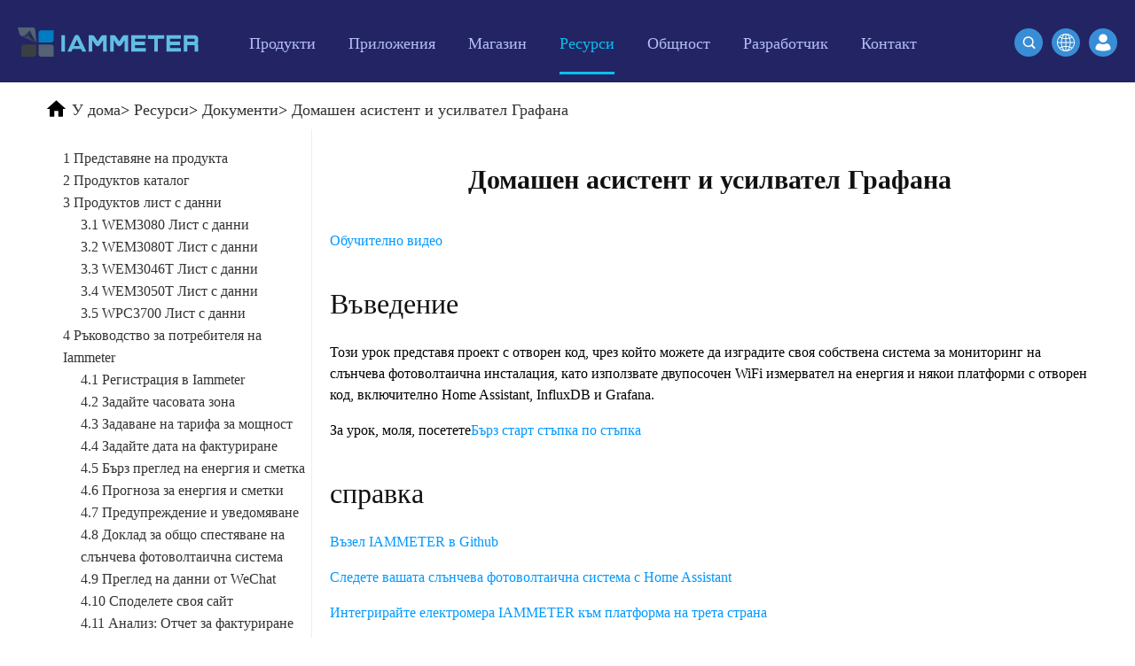

--- FILE ---
content_type: text/html
request_url: https://bg.iammeter.com/docs/homeassistant-grafana
body_size: 12581
content:

<!DOCTYPE html>
<html lang="bg">
<head>
    <meta charset="utf-8">
    <meta name="viewport" content="width=device-width, initial-scale=1.0 user-scalable=no">
    <meta name="apple-mobile-web-app-capable" content="yes">
    <meta name="format-detection" content="telephone=no">
    <meta http-equiv="X-UA-Compatible" content="IE=edge">
    <meta name="renderer" content="webkit">

    <meta name="keywords" content="WiFi монитор за мощност, WiFi измервател на мощност, WiFi монитор за енергия, WiFi монитор за електричество, монитор за разходи за енергия, мониторинг на слънчева фотоволтаична система, електромер, приложим в слънчева фотоволтаична система">
    <meta name="description" content="Представете как да изградите своя собствена система за наблюдение на слънчеви фотоволтаични централи с Home Assistant и Grafana">
    <title>Домашен асистент и усилвател Графана</title>
    <link rel="canonical" href="https://bg.iammeter.com/docs/homeassistant-grafana">
<link rel="alternate" hreflang="th" href="https://th.iammeter.com/docs/homeassistant-grafana"><link rel="alternate" hreflang="es" href="https://es.iammeter.com/docs/homeassistant-grafana"><link rel="alternate" hreflang="pt" href="https://pt.iammeter.com/docs/homeassistant-grafana"><link rel="alternate" hreflang="it" href="https://it.iammeter.com/docs/homeassistant-grafana"><link rel="alternate" hreflang="nl" href="https://nl.iammeter.com/docs/homeassistant-grafana"><link rel="alternate" hreflang="de" href="https://de.iammeter.com/docs/homeassistant-grafana"><link rel="alternate" hreflang="fr" href="https://fr.iammeter.com/docs/homeassistant-grafana"><link rel="alternate" hreflang="pl" href="https://pl.iammeter.com/docs/homeassistant-grafana"><link rel="alternate" hreflang="ru" href="https://ru.iammeter.com/docs/homeassistant-grafana"><link rel="alternate" hreflang="ko" href="https://ko.iammeter.com/docs/homeassistant-grafana"><link rel="alternate" hreflang="ja" href="https://ja.iammeter.com/docs/homeassistant-grafana"><link rel="alternate" hreflang="ro" href="https://ro.iammeter.com/docs/homeassistant-grafana"><link rel="alternate" hreflang="cs" href="https://cs.iammeter.com/docs/homeassistant-grafana"><link rel="alternate" hreflang="fi" href="https://fi.iammeter.com/docs/homeassistant-grafana"><link rel="alternate" hreflang="da" href="https://da.iammeter.com/docs/homeassistant-grafana"><link rel="alternate" hreflang="sv" href="https://sv.iammeter.com/docs/homeassistant-grafana"><link rel="alternate" hreflang="el" href="https://el.iammeter.com/docs/homeassistant-grafana"><link rel="alternate" hreflang="sl" href="https://sl.iammeter.com/docs/homeassistant-grafana"><link rel="alternate" hreflang="no" href="https://no.iammeter.com/docs/homeassistant-grafana"><link rel="alternate" hreflang="lv" href="https://lv.iammeter.com/docs/homeassistant-grafana"><link rel="alternate" hreflang="ca" href="https://ca.iammeter.com/docs/homeassistant-grafana"><link rel="alternate" hreflang="bg" href="https://bg.iammeter.com/docs/homeassistant-grafana"><link rel="alternate" hreflang="vi" href="https://vi.iammeter.com/docs/homeassistant-grafana"><link rel="alternate" hreflang="id" href="https://id.iammeter.com/docs/homeassistant-grafana"><link rel="alternate" hreflang="en" href="https://www.iammeter.com/docs/homeassistant-grafana"><link rel="alternate" hreflang="zh-cn" href="https://cn.iammeter.com/docs/homeassistant-grafana">    <link rel="shortcut icon" href="//cdn.iammeter.com/content/em2021/images/favicon.ico" type="image/ico">
    <link rel="apple-touch-icon" href="//cdn.iammeter.com/content/em2021/images/apple-touch-icon.png">
    <link rel="stylesheet" href="//cdn.iammeter.com/content/em2021/css/global.css">
    <link rel="stylesheet" href="//cdn.iammeter.com/content/em2021/css/index.css?v=20240301">
    <link rel="stylesheet" href="//cdn.iammeter.com/content/em2021/css/animation.css">
    <link rel="stylesheet" href="//cdn.iammeter.com/content/em2021/css/top.css">
    <link rel="stylesheet" href="//cdn.iammeter.com/content/em2021/css/pop-up.css">
    <link rel="stylesheet" href="//cdn.iammeter.com/content/em2021/css/iammeter.css?v=20210226">

    <script type="text/javascript" data-cfasync="false" src="//cdn.iammeter.com/content/em2021/js/jquery.min.js"></script>

    <noscript>За съжаление вашият браузър не поддържа JavaScript!</noscript>
<script>
    (function (w, d, s, l, i) {
        w[l] = w[l] || []; w[l].push({
            'gtm.start':
                new Date().getTime(), event: 'gtm.js'
        }); var f = d.getElementsByTagName(s)[0],
            j = d.createElement(s), dl = l != 'dataLayer' ? '&l=' + l : ''; j.async = true; j.src =
                'https://www.googletagmanager.com/gtm.js?id=' + i + dl; f.parentNode.insertBefore(j, f);
    })(window, document, 'script', 'dataLayer', 'GTM-PVW3Q8N');</script>


    


        <script type="application/ld+json">
    {
      "@context": "https://schema.org",
      "@type": "NewsArticle",
      "headline": "Home Assistant &amp; Grafana",
      "image": [
        ""
       ],
      "datePublished": "",
      "dateModified": "2025/6/27 6:53:56"
    }
        </script>
        <link href="//cdn.iammeter.com/content/em2021/css/markdown.css?v=20210311" rel="stylesheet">


</head>
<body>
<noscript>
    <iframe src="https://www.googletagmanager.com/ns.html?id=GTM-PVW3Q8N" height="0" width="0" style="display:none;visibility:hidden"></iframe>
</noscript>

    
    <section class="blue-white-section sub-header">
        <div class="blue-white-section-holder">
            <header class="header_ sub-head">
                <div class="menu-block">
                    <a class="logo" href="/"><img src="//cdn.iammeter.com/content/em2021/images/iammeter-logo.svg" alt="Beijing Lewei IOT Technologies Co., Ltd." title="Beijing Lewei IOT Technologies Co., Ltd."></a>
                    <nav class="main-menu">
                        <a href="#" class="btn-menu"><span>&nbsp;</span></a>
                        <div class="mobile-holder">
                            <div class="my-account">
                                <a class="open-popup sign-in" href="/home/login">Впиши се</a>
                            </div>
                            <ul>
                                
                                <li class="nav2  open hassub">
                                    <a href="/products">
                                        <span>Продукти</span>
                                    </a>
                                    <a nav="2" href="#">
                                        <label></label>
                                    </a>
                                    <ul>

                                        <li>
                                            <a href="/products/single-phase-meter">Еднофазен Wi-Fi измервател на енергия (WEM3080)</a>
                                        </li>
                                        <li>
                                            <a href="/products/three-phase-meter">Трифазен Wi-Fi измервател на енергия (WEM3080T)</a>
                                        </li>
                                        <li>
                                            <a href="/products/3046t">Трифазен Wi-Fi измервател на енергия (WEM3046T)</a>
                                        </li>
                                        <li>
                                            <a href="/products/3phase-meter-3050t">Трифазен Wi-Fi измервател на енергия (WEM3050T)</a>
                                        </li>
                                        <li>
                                            <a href="/products/wifi-power-controller">WiFi контролер за захранване</a>
                                        </li>
                                        <li>
                                            <a href="/products/iammeter-cloud-app">IAMMETER Cloud Pro</a>
                                        </li>
                                        <li>
                                            <a href="/products/self-hosting-service">Услуга за самостоятелно хостване</a>
                                        </li>
                                        <li>
                                            <a href="/products/ev-charger-ocpp">EV зарядно устройство</a>
                                        </li>
                                        <li>
                                            <a href="/products/simulator-solar-load">IAMMETER Симулатор</a>
                                        </li>
                                        <li>
                                            <a href="/products/virtual-meter">Виртуален измервателен уред</a>
                                        </li>
                                        <li>
                                            <a href="/products/energy-forecasting-and-simulation-system">Система за енергийно прогнозиране и симулация</a>
                                        </li>
                                    </ul>
                                </li>
                                <li class="nav3  hassub">
                                    <a href="/applications">
                                        <span>Приложения</span>
                                    </a>
                                    <a nav="3" href="#">
                                        <label></label>
                                    </a>
                                    <ul>
                                        <li>
                                            <a href="/applications/solar-pv-system-monitoring">Енергиен монитор на слънчева фотоволтаична система</a>
                                        </li>
                                        <li>
                                            <a href="/applications/residential-electricity-system-monitoring">Монитор за потребление на електроенергия</a>
                                        </li>
                                        <li>
                                            <a href="/applications/pv-heater-control">Система за управление на фотоволтаични нагреватели</a>
                                        </li>
                                        <li>
                                            <a href="/applications/home-automation-system">Домашна автоматизация</a>
                                        </li>
                                        <li>
                                            <a href="/applications/monitor-factory-energy-consumption">Фабричен енергиен мониторинг</a>
                                        </li>
                                    </ul>
                                </li>
                                <li class="nav4 ">
                                    <a href="/store">
                                        <span>Магазин</span>
                                    </a>
                                </li>
                                <li class="nav5 active hassub">
                                    <a href="/resources">
                                        <span>Ресурси</span>
                                    </a>
                                    <a nav="5" href="#">
                                        <label></label>
                                    </a>
                                    <ul>
                                        <li>
                                            <a href="/quickstart/wem3080-quickstart">Бърз старт на продукта</a>
                                        </li>
                                        <li>
                                            <a href="/docs">Документ</a>
                                        </li>
                                        <li>
                                            <a href="/video">Обучително видео</a>
                                        </li>
                                        <li>
                                            <a href="/faq">ЧЗВ</a>
                                        </li>
                                        <li class="clear">
                                            <a href="/news">Новини</a>
                                        </li>
                                        <li class="clear">
                                            <a href="/blogs">Блогове</a>
                                        </li>
                                        
                                        <div class="clearfix"></div>

                                    </ul>
                                </li>
                                <li class="nav6">

                                    <a href="/home/gotocommunity" target="_blank">
                                        <span>Общност</span>
                                    </a>
                                </li>
                                <li class="nav5 hassub ">
                                    <a href="#">
                                        <span>Разработчик</span>
                                    </a>
                                    <a nav="2" href="#">
                                        <label></label>
                                    </a>
                                    <ul>
                                        <li>
                                            <a href="https://open.iammeter.com" target="_blank">Разгледайте</a>
                                        </li>
                                        <li class="clear">
                                            <a href="/newsshow/rewards-points-program-iammeter">Програма за награди</a>
                                        </li>
                                    </ul>
                                </li>
                                <li class="nav5 hassub ">
                                    <a href="/contact">
                                        <span>Контакт</span>
                                    </a>
                                    <a nav="1" href="#">
                                        <label></label>
                                    </a>
                                    <ul>
                                        <li class="clear">
                                            <a href="/aboutus">За нас</a>
                                        </li>
                                    </ul>
                                </li>
                            </ul>
                        </div>
                    </nav>
                </div>
                <div class="sign-block">
                    <a class="btn open-popup" href="/home/login"><img src="//cdn.iammeter.com/content/em2021/images/login.svg"></a>
                </div>
                <div class="header-search">

                    <a class="search-button btn-primary btn-sm" href="/change-language?url=/docs/homeassistant-grafana">
                        <img src="//cdn.iammeter.com/content/em2021/images/global.png">
                    </a>
                    <a class="search-button md-trigger btn-primary btn-sm" data-modal="modal-11">
                        <img src="//cdn.iammeter.com/content/em2021/images/search-icon2.svg">
                    </a>

                    <div class="md-modal md-effect-11" id="modal-11">
                        <div class="search-box">
                            <form id="searchForm" action="/search" method="get">
                                <input class="text" name="keyword" type="text" placeholder="Изведете ключови думи за търсене в друго съдържание...">
                                <a href="javascript:$('#searchForm').submit();"><img src="//cdn.iammeter.com/content/em2021/images/search-icon.svg"></a>
                            </form>
                        </div>
                    </div>
                    <div class="md-overlay"></div>
                </div>
            </header>
        </div>
    </section>
    



<style>
    .container {
        display: flex;
    }

    #menu {
        margin-top: 20px;
    }

    .mdContent {
        margin-left: 0;
    }

    .menu-button img {
        vertical-align: bottom;
    }

    .menu-button .btn {
        font-size: 18px;
    }

    @media only screen and (max-width: 768px) {
        .container {
            display: flex;
            flex-direction: column;
        }
    }

    body {
        font-family: Georgia, Palatino, serif !important;
    }

    .ewm img {
        width: 220px;
    }

    .h3 {
        font-size: 18px;
        text-align: center;
        font-weight: bold;
        margin-bottom: 20px;
        display: block;
        text-decoration: underline !important;
    }

    #toc {
        margin: 20px;
    }

    .hh {
        display: block;
        margin: 10px !important;
    }

    a.hh {
        color: #3281c8 !important;
    }

        a.hh:hover {
            text-decoration: underline !important;
        }

    .hh1 {
        font-size: 24px !important;
    }

    .hh2 {
        font-size: 20px;
        margin-left: 30px !important;
    }

    .hh3 {
        font-size: 17px;
        margin-left: 60px !important;
    }

    .hh4 {
        font-size: 14px;
        margin-left: 90px !important;
    }
</style>



<section class="white-section">
    <div class="search-result frame-box">


<div class="crumbs-nav">
    <p itemscope="" itemtype="https://schema.org/BreadcrumbList">
        <img src="//cdn.iammeter.com/content/em2021/images/black-home-icon.svg">
                <span itemprop="itemListElement" itemscope="" itemtype="https://schema.org/ListItem">
                    <a href="/" itemprop="item"><span itemprop="name">У дома</span><meta itemprop="position" content="1"></a>&gt;</span>
                <span itemprop="itemListElement" itemscope="" itemtype="https://schema.org/ListItem">
                    <a href="/resources" itemprop="item"><span itemprop="name">Ресурси</span><meta itemprop="position" content="2"></a>&gt;</span>
                <span itemprop="itemListElement" itemscope="" itemtype="https://schema.org/ListItem">
                    <a href="/docs" itemprop="item"><span itemprop="name">Документи</span><meta itemprop="position" content="3"></a>&gt;</span>
                <span itemprop="itemListElement" itemscope="" itemtype="https://schema.org/ListItem">
                    <a href="/docs/homeassistant-grafana" itemprop="item"><span itemprop="name">Домашен асистент и усилвател Графана</span><meta itemprop="position" content="4"></a>
                </span>

    </p>
</div>

        
        <div class="container" style="margin:0 auto;width:100%;">
                <div class="menu-button">
                    <button class="btn" style="width: 100%;"><img align="absmiddle" src="//cdn.iammeter.com/content/em2021/images/menu-icon.svg">Каталог</button>
                </div>
                <div id="menu">
                    <div class="f1">
                        <ul>
                                <li class="">
                                    <a class="" href="/docs/product-Introduction">1 Представяне на продукта</a>

                                </li>
                                <li class="">
                                    <a class="" href="/docs/product-catelogue">2 Продуктов каталог</a>

                                </li>
                                <li class="hasChild">
                                    <a class="" href="/docs/product-datasheet">3 Продуктов лист с данни</a>
                                        <div class="f2">
                                            <ul>
                                                    <li>
                                                        <a class="" href="/docs/WEM3080-DataSheet">3.1 WEM3080 Лист с данни</a>
                                                    </li>
                                                    <li>
                                                        <a class="" href="/docs/WEM3080T-DataSheet">3.2 WEM3080T Лист с данни</a>
                                                    </li>
                                                    <li>
                                                        <a class="" href="/docs/WEM3046T-DataSheet">3.3 WEM3046T Лист с данни</a>
                                                    </li>
                                                    <li>
                                                        <a class="" href="/docs/WEM3050T-DataSheet">3.4 WEM3050T Лист с данни</a>
                                                    </li>
                                                    <li>
                                                        <a class="" href="/docs/WPC3700-DataSheet">3.5 WPC3700 Лист с данни</a>
                                                    </li>
                                            </ul>
                                        </div>

                                </li>
                                <li class="hasChild">
                                    <a class="" href="/docs/iammeter-user-manual">4 Ръководство за потребителя на Iammeter</a>
                                        <div class="f2">
                                            <ul>
                                                    <li>
                                                        <a class="" href="/docs/monitor-by-iammeter">4.1 Регистрация в Iammeter</a>
                                                    </li>
                                                    <li>
                                                        <a class="" href="/docs/time_zone">4.2 Задайте часовата зона</a>
                                                    </li>
                                                    <li>
                                                        <a class="" href="/docs/set-power-tariff">4.3 Задаване на тарифа за мощност</a>
                                                    </li>
                                                    <li>
                                                        <a class="" href="/docs/set-billing-date">4.4 Задайте дата на фактуриране</a>
                                                    </li>
                                                    <li>
                                                        <a class="" href="/docs/energy-and-bill">4.5 Бърз преглед на енергия и сметка</a>
                                                    </li>
                                                    <li>
                                                        <a class="" href="/docs/energy_forecast">4.6 Прогноза за енергия и сметки</a>
                                                    </li>
                                                    <li>
                                                        <a class="" href="/docs/alert-and-notification">4.7 Предупреждение и уведомяване</a>
                                                    </li>
                                                    <li>
                                                        <a class="" href="/docs/total_saving">4.8 Доклад за общо спестяване на слънчева фотоволтаична система</a>
                                                    </li>
                                                    <li>
                                                        <a class="" href="/docs/view-data-by-wechat">4.9 Преглед на данни от WeChat</a>
                                                    </li>
                                                    <li>
                                                        <a class="" href="/docs/share-your-site">4.10 Споделете своя сайт</a>
                                                    </li>
                                                    <li>
                                                        <a class="" href="/docs/billing-report">4.11 Анализ: Отчет за фактуриране</a>
                                                    </li>
                                                    <li>
                                                        <a class="" href="/docs/energy_analysis">4.12 Анализ: Анализ на потреблението на енергия</a>
                                                    </li>
                                                    <li>
                                                        <a class="" href="/docs/load_analysis">4.13 Анализ: Анализ на натоварването</a>
                                                    </li>
                                                    <li>
                                                        <a class="" href="/docs/abnormal_data_analysis">4.14 Анализ: Ненормален анализ на данни</a>
                                                    </li>
                                                    <li>
                                                        <a class="" href="/docs/agent-function">4.15 Функция на агент</a>
                                                    </li>
                                                    <li>
                                                        <a class="" href="/docs/create_user">4.16 Създаване на потребител в акаунт на агент</a>
                                                    </li>
                                                    <li>
                                                        <a class="" href="/docs/feedback-and-notification">4.17 Обратна връзка и системно известие</a>
                                                    </li>
                                                    <li>
                                                        <a class="" href="/docs/net-energy-meter">4.18 Измерване на нетната енергия</a>
                                                    </li>
                                                    <li>
                                                        <a class="" href="/docs/subaccount">4.19 Създайте подакаунт</a>
                                                    </li>
                                                    <li>
                                                        <a class="" href="/docs/virtual-site">4.20 Виртуален сайт</a>
                                                    </li>
                                                    <li>
                                                        <a class="" href="/docs/Comparion-Analysis">4.21 Сравнителен анализ на потреблението на енергия</a>
                                                    </li>
                                            </ul>
                                        </div>

                                </li>
                                <li class="hasChild">
                                    <a class="" href="/docs/monitor-solar-system">5 Мониторна слънчева фотоволтаична система</a>
                                        <div class="f2">
                                            <ul>
                                                    <li>
                                                        <a class="" href="/docs/monitor-your-solar-system">5.1 Наблюдавайте вашата слънчева PV система</a>
                                                    </li>
                                                    <li>
                                                        <a class="" href="/docs/monitoring-quickstart-wem3080">5.2 Бърз старт за наблюдение (WEM3080)</a>
                                                    </li>
                                                    <li>
                                                        <a class="" href="/docs/monitoring-quickstart-wem3080t">5.3 Бърз старт за наблюдение (WEM3080T)</a>
                                                    </li>
                                                    <li>
                                                        <a class="" href="/docs/solar-overview">5.4 Преглед на мониторинга на слънчевата фотоволтаична система</a>
                                                    </li>
                                                    <li>
                                                        <a class="" href="/docs/solar-report">5.5 Доклади за слънчева фотоволтаична система</a>
                                                    </li>
                                                    <li>
                                                        <a class="" href="/docs/wiring-diagram">5.6 Схема на свързване в слънчева PV система</a>
                                                    </li>
                                                    <li>
                                                        <a class="" href="/docs/active-power">5.7 Монитор на мощността в слънчева PV система</a>
                                                    </li>
                                            </ul>
                                        </div>

                                </li>
                                <li class="">
                                    <a class="" href="/docs/residential-electricity-system">6 Монитор на жилищна електрическа система</a>

                                </li>
                                <li class="hasChild">
                                    <a class="" href="/docs/home-automation">7 Домашна автоматизация</a>
                                        <div class="f2">
                                            <ul>
                                                    <li>
                                                        <a class="" href="/docs/homeassistant">7.1 Домашен асистент (основен)</a>
                                                    </li>
                                                    <li>
                                                        <a class="" href="/docs/openhab">7.2 OpenHAB</a>
                                                    </li>
                                                    <li>
                                                        <a class="" href="/docs/nodered">7.3 NodeRED</a>
                                                    </li>
                                                    <li>
                                                        <a class="cur" href="/docs/homeassistant-grafana">7.4 Домашен асистент и усилвател; Графана</a>
                                                    </li>
                                                    <li>
                                                        <a class="" href="/docs/integrate-with-PVOutput">7.5 Интегриране с PVoutput</a>
                                                    </li>
                                                    <li>
                                                        <a class="" href="/docs/solax-portal">7.6 Интегриране с портала Solax</a>
                                                    </li>
                                                    <li>
                                                        <a class="" href="/docs/integrate-with-thirdparty-server">7.7 Интегриране със сървър на трета страна</a>
                                                    </li>
                                                    <li>
                                                        <a class="" href="/docs/integrate-with-mqtt-server">7.8 Интегриране с MQTT сървър</a>
                                                    </li>
                                                    <li>
                                                        <a class="" href="/docs/summary-home-assistant">7.9 IAMMETER@Домашен асистент</a>
                                                    </li>
                                                    <li>
                                                        <a class="" href="/docs/IObroker">7.10 Интегриране с ioBroker</a>
                                                    </li>
                                                    <li>
                                                        <a class="" href="/docs/zabbix">7.11 Интегриране със Zabbix</a>
                                                    </li>
                                                    <li>
                                                        <a class="" href="/docs/thingsboard">7.12 Интегриране с thingsboard</a>
                                                    </li>
                                                    <li>
                                                        <a class="" href="/docs/Domoticz">7.13 Интегриране с Domoticz</a>
                                                    </li>
                                                    <li>
                                                        <a class="" href="/docs/home-assistant">7.14 Домашен асистент (всички)</a>
                                                    </li>
                                            </ul>
                                        </div>

                                </li>
                                <li class="hasChild">
                                    <a class="" href="/docs/local-pv">8. Услуга за самостоятелно хостване</a>
                                        <div class="f2">
                                            <ul>
                                                    <li>
                                                        <a class="" href="/docs/docker">8.1 Разположете своя собствена система с Docker</a>
                                                    </li>
                                                    <li>
                                                        <a class="" href="/docs/docker-advanced">8.2 Разширена функция на IAMMETER-Docker</a>
                                                    </li>
                                                    <li>
                                                        <a class="" href="/docs/own-system">8.3 Разработете своя собствена система</a>
                                                    </li>
                                            </ul>
                                        </div>

                                </li>
                                <li class="hasChild">
                                    <a class="" href="/docs/others">9. Други</a>
                                        <div class="f2">
                                            <ul>
                                                    <li>
                                                        <a class="" href="/docs/local-monitoring">9.1 Локален мониторинг</a>
                                                    </li>
                                                    <li>
                                                        <a class="" href="/docs/double-ct">9.2 Двойно CT решение</a>
                                                    </li>
                                                    <li>
                                                        <a class="" href="/docs/firmware-upgrade">9.3 Надграждане на фърмуера</a>
                                                    </li>
                                                    <li>
                                                        <a class="" href="/docs/order-process">9.4 Поръчайте в Iammeter Store</a>
                                                    </li>
                                            </ul>
                                        </div>

                                </li>
                                <li class="hasChild">
                                    <a class="" href="/docs/simulator">10 Симулатор</a>
                                        <div class="f2">
                                            <ul>
                                                    <li>
                                                        <a class="" href="/docs/simulator-user-manual">10.1 ръководство за потребителя на симулатор</a>
                                                    </li>
                                                    <li>
                                                        <a class="" href="/docs/simulator-intro">10.2 Въведение в симулатора</a>
                                                    </li>
                                                    <li>
                                                        <a class="" href="/docs/simulator-install">10.3 Инсталиране на симулатор</a>
                                                    </li>
                                                    <li>
                                                        <a class="" href="/docs/simulator-load-profile">10.4 симулира профил на натоварване</a>
                                                    </li>
                                                    <li>
                                                        <a class="" href="/docs/simulator-ev-solar">10.5 симулиране на EV зарядно и слънчево устройство</a>
                                                    </li>
                                            </ul>
                                        </div>

                                </li>
                                <li class="hasChild">
                                    <a class="" href="/docs/EV-charger">11 EV зарядно устройство</a>
                                        <div class="f2">
                                            <ul>
                                                    <li>
                                                        <a class="" href="/docs/ev-charger-quickstart">11.1 EV зарядно устройство за бърз старт</a>
                                                    </li>
                                            </ul>
                                        </div>

                                </li>
                                <li class="hasChild">
                                    <a class="" href="/docs/Advanced-function">12 Разширена функция</a>
                                        <div class="f2">
                                            <ul>
                                                    <li>
                                                        <a class="" href="/docs/system-api">12.1 API: IAMMETER-облак</a>
                                                    </li>
                                            </ul>
                                        </div>

                                </li>
                                <li class="hasChild">
                                    <a class="" href="/docs/reports">13 Доклади</a>
                                        <div class="f2">
                                            <ul>
                                                    <li>
                                                        <a class="" href="/docs/bill-reports">13.1 Доклади за сметки</a>
                                                    </li>
                                                    <li>
                                                        <a class="" href="/docs/energy-consumption-analysis">13.2 Анализ на потреблението на енергия</a>
                                                    </li>
                                                    <li>
                                                        <a class="" href="/docs/other-analysis">13.3 Други анализи</a>
                                                    </li>
                                                    <li>
                                                        <a class="" href="/docs/load-consumption-analysis">13.4 Анализ на потреблението на товара</a>
                                                    </li>
                                            </ul>
                                        </div>

                                </li>
                                <li class="hasChild">
                                    <a class="" href="/docs/virtual-meter">14 Виртуален измервателен уред</a>
                                        <div class="f2">
                                            <ul>
                                                    <li>
                                                        <a class="" href="/docs/solax">14.1 Солакс</a>
                                                    </li>
                                                    <li>
                                                        <a class="" href="/docs/goodwe">14.2 Гудуе</a>
                                                    </li>
                                                    <li>
                                                        <a class="" href="/docs/hoymiles">14,3 Хоймили</a>
                                                    </li>
                                                    <li>
                                                        <a class="" href="/docs/solinteg">14.4 Солинтег</a>
                                                    </li>
                                                    <li>
                                                        <a class="" href="/docs/shelly">14.5 Шели</a>
                                                    </li>
                                                    <li>
                                                        <a class="" href="/docs/homey">14.6 Уютно</a>
                                                    </li>
                                            </ul>
                                        </div>

                                </li>
                            
                        </ul>
                    </div>
                </div>

            <div class="mdContent">
                <h1 style="text-align: center; font-size: 30px; margin: 30px;font-weight:bold;">Домашен асистент и усилвател Графана</h1>
                <div id="toc">

                </div>

<p><a href="https://youtu.be/-a8aMEgmTSY">Обучително видео</a></p>
<h1 id="introduction">Въведение</h1>
<p>Този урок представя проект с отворен код, чрез който можете да изградите своя собствена система за мониторинг на слънчева фотоволтаична инсталация, като използвате двупосочен WiFi измервател на енергия и някои платформи с отворен код, включително Home Assistant, InfluxDB и Grafana.</p>
<p>За урок, моля, посетете<a href="https://github.com/lewei50/Solar-PV-Monitoring/blob/master/HomeAssistant-InfluxDB-Grafana/README.md">Бърз старт стъпка по стъпка</a></p>
<h1 id="reference">справка</h1>
<p><a href="https://github.com/lewei50/node-red-contrib-iammeter">Възел IAMMETER в Github</a></p>
<p><a href="https://www.iammeter.com/docs/homeassistant#3--monitor-your-solar-pv-system-with-home-assistant">Следете вашата слънчева фотоволтаична система с Home Assistant</a></p>
<p><a href="https://www.iammeter.com/docs/integrate-with-mqtt-server">Интегрирайте електромера IAMMETER към платформа на трета страна</a></p>
<p><a href="https://www.iammeter.com/applications/solar-pv-system-monitoring">Наблюдавайте вашата слънчева фотоволтаична система в IAMMETER облак</a></p>
<p><a href="https://www.iammeter.com/applications/residential-electricity-system-monitoring">Наблюдавайте вашето потребление на електроенергия в IAMMETER-облак</a></p>
            </div>
            <div class="clearfix"></div>

        </div>
    </div>

</section>
<div class="frame-box article">
    <div class="popular-product">

        <div class="hardware">
            <h2>Wi-Fi измервател на енергия</h2>

            <div class="box">

                <div class="pic">
                    <a href="/products/three-phase-meter">
                        <img alt="Трифазен Wi-Fi електромер" title="Трифазен Wi-Fi електромер" src="//cdn.iammeter.com/content/em2021/images/three_phase.png">
                    </a>
                </div>
                <div class="con">
                    <p><a href="/products/three-phase-meter">Трифазен Wi-Fi измервател на енергия (WEM3080T)</a></p>
                    <ul>
                        <li>Наблюдавайте двупосочната енергия на един метър с двупосочна функция</li>
                        <li>Монтажът на DIN-шина пасва идеално в кутията на електромера</li>
                        <li>Отворен API за интеграция с вашия собствен сървър</li>
                        <li>Съответства на CE, FCC, UL, RoHs, RCM</li>
                        <li>Прилага се в трифазна или монофазна (като 3 еднофазни измервателни уреди) система, или система с разделени фази</li>
                    </ul>

                </div>

            </div>
            <div class="box">

                <div class="pic">
                    <a href="/products/single-phase-meter">
                        <img title="Еднофазен Wi-Fi измервател на енергия" alt="Еднофазен Wi-Fi измервател на енергия" src="//cdn.iammeter.com/content/em2021/images/single_phase.png">
                    </a>
                </div>
                <div class="con">
                    <p><a href="/products/single-phase-meter">Еднофазен Wi-Fi измервател на енергия (WEM3080)</a></p>
                    <ul>
                        <li>Наблюдавайте двупосочната енергия на един метър с двупосочна функция</li>
                        <li>Монтажът на DIN-шина пасва идеално в кутията на електромера</li>
                        <li>Отворен API за интеграция с вашия собствен сървър</li>
                        <li>Съответства на CE, FCC, RoHs, RCM</li>
                        <li>Прилага се в еднофазна система</li>
                    </ul>
                </div>
            </div>


            <div class="clearfix"></div>
        </div>
        <div class="hardware">
            <div class="box">

                <div class="pic">
                    <a href="/products/3046t">
                        <img alt="Трифазен Wi-Fi измервател на енергия (WEM3046T)" title="Трифазен Wi-Fi измервател на енергия (WEM3046T)" src="//cdn.iammeter.com/content/em2021/images/3046t.png">
                    </a>
                </div>
                <div class="con">
                    <p><a href="/products/3046t">Трифазен Wi-Fi измервател на енергия (WEM3046T)</a></p>
                    <ul>
                        <li>Наблюдавайте двупосочната енергия на един метър с двупосочна функция</li>
                        <li>Поддържа 5A входен ток, така че можете да свържете свои собствени CTs със съотношение xxx:5A към този измервателен уред. Измервайте лесно голям ток.</li>
                        <li>Отворен API за интеграция с вашия собствен сървър</li>
                        <li>Съответства на CE, FCC, RoHs</li>
                        <li>Прилага се в трифазна или монофазна (като 3 еднофазни измервателни уреди) система, или система с разделени фази</li>
                    </ul>

                </div>

            </div>
            <div class="box">

                <div class="pic">
                    <a href="/products/3phase-meter-3050t">
                        <img title="Трифазен Wi-Fi измервател на енергия (WEM3050T)" alt="Трифазен Wi-Fi измервател на енергия (WEM3050T)" src="//cdn.iammeter.com/content/em2021/images/3050t.png">
                    </a>
                </div>
                <div class="con">
                    <p><a href="/products/3phase-meter-3050t">Трифазен Wi-Fi измервател на енергия (WEM3050T)</a></p>
                    <ul>
                        <li>Наблюдавайте двупосочната енергия на един метър с двупосочна функция</li>
                        <li>Малък размер и ниска цена, монтажът на DIN-шина пасва добре в кутията на измервателния уред</li>
                        <li>Отворен API за интеграция с вашия собствен сървър</li>
                        <li>Съответства на CE, FCC, RoHs</li>
                        <li>Прилага се в трифазна или монофазна (като 3 еднофазни измервателни уреди) система, или система с разделени фази</li>
                    </ul>
                </div>
            </div>
            <div class="clearfix"></div>

        </div>
    </div>
</div>
<script>
    $(function () {
        ///处理太大的图片放大问题
        var list = $(".mdContent img");
        for (var i = 0; i < list.length; i++) {
            if ($(list[i])[0].naturalWidth != $(list[i])[0].width) {
                $(list[i]).css('cursor', 'zoom-in');
                $(list[i]).click(function (t) {
                    window.open(t.currentTarget.src);
                });

            }
        }
    });
</script>
<script type="text/javascript" src="//cdn.iammeter.com/content/em2021/js/leftMenu.js"></script>
<script type="text/javascript">
    $(function ($) {
        $('#menu').leftMenu({
            "triggerBtn": ".btn"
        }).init()
    })
</script>
<footer class="footer">
    <div class="footer-con frame-box">
        <div class="product-catalog">
            <h5>Монитор за консумация на енергия</h5>
            <ul>
                <li><a href="/products/single-phase-meter">Еднофазен WiFi измервател на енергия</a></li>
                <li><a href="/products/three-phase-meter">Трифазен WiFi измервател на енергия</a></li>
                <li><a href="/applications/residential-electricity-system-monitoring">Монитор за потреблението на домашно електричество</a></li>
                <li><a href="/applications/solar-pv-system-monitoring">Слънчева PV система за мониторинг</a></li>
                <li><a href="/applications/home-automation-system">Домашна автоматизация</a></li>
            </ul>
        </div>
        <div class="resources">
            <h5>Монитор за консумация на енергия</h5>
            <ul>
                <li><a href="/resources">Ресурси</a></li>
                <li><a href="/docs">Документ</a></li>
                <li><a href="/faq">ЧЗВ</a></li>
                <li><a href="/video">Видео</a></li>
                <li><a href="/sitemap">Карта на сайта</a></li>
            </ul>
        </div>
        <div class="online">
            <h5>Онлайн</h5>
            <ul>

                <li>
                    <a href="https://www.youtube.com/channel/UCB-NTrHz3q99ilhY-t-2rvw" target="_blank">
                        <img alt="youtube" title="youtube" src="//cdn.iammeter.com/content/em2021/images/youtube.png">
                        <p>YouTube</p>
                    </a>
                </li>
                <li>
                    <a href="https://www.tiktok.com/@devicebit" target="_blank">
                        <img alt="тикток" title="тикток" src="//cdn.iammeter.com/content/em2021/images/tiktok.png">
                        <p>ТикТок</p>
                    </a>
                </li>
                <li>
                    <a href="https://twitter.com/DeviceBit" target="_blank">
                        <img alt="туитър" title="туитър" src="//cdn.iammeter.com/content/em2021/images/twitter.png">
                        <p>Twitter</p>
                    </a>
                </li>
                <li>
                    <a href="https://www.facebook.com/iammeterdemo/" target="_blank">
                        <img alt="фейсбук" title="фейсбук" src="//cdn.iammeter.com/content/em2021/images/facebook.png">
                        <p>Фейсбук</p>
                    </a>
                </li>
                <div class="clear"></div>
            </ul>
        </div>
        <div class="contact">
            <h5>Свържете се с нас</h5>
            <ul>
                <li>
                    <img alt="тел:+86 13911890238" title="тел:+86 13911890238" src="//cdn.iammeter.com/content/em2021/images/contact1.png">
                    +86 13911890238
                </li>
                <li>
                    <img alt="поща: support@devicebit.com" title="поща: support@devicebit.com" src="//cdn.iammeter.com/content/em2021/images/contact2.png">support@devicebit.com</li>
                <li>
                    <img alt="wechat: 13911890238" title="wechat: 13911890238" src="//cdn.iammeter.com/content/em2021/images/contact3.png">
                    13911890238
                </li>
                <li>
                    <img alt="скайп: 13911890238" title="скайп: 13911890238" src="//cdn.iammeter.com/content/em2021/images/contact4.png">
                    13911890238
                </li>
            </ul>
        </div>
        <div class="clear"></div>
    </div>
    <div class="copyright">
        <div class="copyright-con frame-box">
            <p>Авторско право ©<a href="/" style="color:white">Beijing Lewei IOT Technologies Co., Ltd.</a>Всички права запазени.
                |<a href="/privacy-policy" rel="nofollow">Политика за поверителност</a>
                | <a href="/change-language" rel="nofollow">Смени езика</a>
            </p>

        </div>
    </div>
</footer>
<a href="#" class="cd-top">Горна част</a>
<script>
    $(function () {
        var obj = $("a");
        var count = obj.length;
        for (var i = 0; i < count; i++) {
            var a = $(obj[i]);
            var href = a.attr('href');
            if (href && href.indexOf('://') > -1 && (href.indexOf('alibaba.com') > -1 || href.indexOf('aliexpress.com') > -1 || href.indexOf('amazon.com') > -1)) {
                a.attr('href', '/home/r?rurl=' + getUrl(href) + '&furl=' + getUrl(location.href));
                a.attr('target', '_blank');
                //console.log(href, "--->>", a.attr('href'));
            }
        }
    });
    function getUrl(url) {
        //return encodeURI(url).replace('/&/g', '%26')
        return encodeURIComponent(url);//.split('&').join('%26').split('?').join('%3F')
    }
</script>
<!-- Global site tag (gtag.js) - Google Ads: 796462399 -->
<script async="" src="https://www.googletagmanager.com/gtag/js?id=AW-796462399"></script>
<script>
    window.dataLayer = window.dataLayer || [];
    function gtag() { dataLayer.push(arguments); }
    gtag('js', new Date());

    gtag('config', 'AW-796462399');
</script>




    <script type="text/javascript" data-cfasync="false" src="//cdn.iammeter.com/content/em2021/js/TweenMax.min.js"></script>
    
    <script type="text/javascript" data-cfasync="false" src="//cdn.iammeter.com/content/em2021/js/plugins.js"></script>
    <script type="text/javascript" data-cfasync="false" src="//cdn.iammeter.com/content/em2021/js/main.js?v=20210226"></script>
    
    
    
</body>
</html>



--- FILE ---
content_type: text/css
request_url: https://cdn.iammeter.com/content/em2021/css/global.css
body_size: 156
content:

@charset "utf-8";
/*-------------------------全局属性--------------------------*/
html, body, div, span, object, iframe, h1, h2, h3, h4, h5, h6, p, blockquote, a, code, em, img, q, small, strong, dd, dl, dt, li, ol, ul, fieldset, form, label, table, tbody, tr, th, td, input 
{margin:0;padding:0;}
*{box-sizing:border-box}
*:before,*:after{box-sizing:border-box}
body{width:100%;font:18px Arial,sans-serif;}
a, a:link, a:visited{text-decoration:none;color:#333;cursor:pointer;}
li{list-style:none;}
img{border:none;}
.clear{clear:both;}
.clearfix:after{content:'';clear:both;display:block}
img{max-width:100%;}
a:hover{color:#007cc3;}
/* 输入框壳与按钮 */
.gsc-input, .gsc-input-box {
    border-radius: 10px;
    height: 40px;
}

.gsc-search-button-v2 {
    border-radius: 10px;
    padding: 0 14px;
}

/* 结果项 */
.gsc-webResult.gsc-result {
    border: none;
    padding: 14px 0;
}

.gs-title, .gs-title b {
    color: var(--brand-600);
}

/* 分页 */
.gsc-cursor-page {
    padding: 6px 10px;
    border-radius: 6px;
}












--- FILE ---
content_type: text/css
request_url: https://cdn.iammeter.com/content/em2021/css/index.css?v=20240301
body_size: 12769
content:
/*------版头-----*/
.header_ {
	padding-top:15px;
	position:relative;
}
.header_:before,.header_:after {
	content:" ";
	display:table
}
.header_:after {
	clear:both
}
.logo,.logo img,.main-menu,.main-menu li {
	display:inline-block
}
.menu-block {
	float:left;
	padding-bottom:0;
}
.header_:before{
	position:absolute;
	bottom:44px;
	height:1px;	
	width:100%;
	display:block;
    background-image: linear-gradient(to right, rgba(76,190,229,0), rgba(76,190,229,0.3), rgba(76,190,229,0));
}
.sub-head:before{
	display:none;
}
.logo {
	vertical-align:top;
	margin-right:65px;
	width:240px;
	height:78px
}
.logo img {
	height:33px;
	margin-top:16px
}
.main-menu ul {
	margin:0;
	padding:0;
	list-style:none
}
.header_,.main-menu li,.main-menu li span{
	position:relative
}
.main-menu .my-account {
	display:none
}


.main-menu li {
	padding: 0 16px;
}
.main-menu li a {
	display:block;
	margin-top:9px;
	color:#b4bff4;
	padding-bottom:30px;
}
.main-menu li a:hover{
	color:#0bc0ed;
}

.main-menu li span {
	display:inline-block
}
.sign-block {
	float:right;
	width:37px;
	height:37px;
	margin-top:15px;
}
.btn-menu {
	width:34px;
	height:34px;
	padding:5px;
	overflow:hidden;
	position:absolute;
	top:20px;
	right:15px;
	border-radius:4px;
	display:none;
	z-index:120
}
.btn-menu span,.btn-menu:after,.btn-menu:before {
	background:#fff;
	width:27px;
	height:2px;
	position:absolute
}
.btn-menu span {
	top:50%;
	margin-top:-2px;
	text-indent:-9999px
}
.btn-menu:after,.btn-menu:before {
	content:'';
	display:block;
	top:4px;
	transition:all .3s
}
.btn-menu:after {
	top:26px
}
.btn-menu.open {
	position:fixed
}
.btn-menu.open:after,.btn-menu.open:before {
	transform:rotate(-45deg);
	top:16px
}
.btn-menu.open:after {
	transform:rotate(45deg)
}
.btn-menu.open span {
	display:none
}
.mobile-holder{margin-top:15px;}
/*------版头里的搜索-----*/
.header-search .search-button{
    float: right;
    width: 37px;
    height: 37px;
    margin-top: 15px;
    margin-right:10px;
}
.header-search .search-box{position:relative;padding:10px 70px 10px 10px;background:white;height:80px;margin:5% auto;border-radius:6px;}
.header-search .search-box input.text{padding-left:10px;height:60px;width:100%;font-size:20px;border:0;background:0;}
.header-search .search-box a{display:inline-block;width:40px;height:40px;position:absolute;right:20px;top:20px;}
.header-search .search-box img{width:100%}




/*------动画-----*/
@keyframes mobile-menu-open {
	0% {
	opacity:0;
	transform:scale(.95)
}
100% {
	opacity:1;
	transform:scale(1)
}
}
@keyframes mobile-menu-close {
	0% {
	opacity:1;
	transform:scale(1)
}
100% {
	opacity:0;
	transform:scale(.95)
}
}
	





@media(min-width:950px) {
	.main-menu li li {
		display: block;
	}

	.main-menu li ul {
		position: fixed;
		margin-top: 20px;
		width: auto !important;
	}

/*------导航调整-----*/
nav li > ul {
	z-index: 999;
}
nav > div > ul > li > ul{
	-webkit-transition:opacity 0.6s, 
	-webkit-transform 0.6s;
	transition:opacity 0.6s, 
	-webkit-transform 0.6s;
	transition:transform 0.6s, opacity 0.6s;
	transition:transform 0.6s, opacity 0.6s, 
	-webkit-transform 0.6s;
	-webkit-transform: translateY(50%);
	transform:translateY(50%);
	opacity:0;
	position: absolute;
	top:54px;
	pointer-events: initial;
	pointer-events: none;
	background:rgba(0,0,0,0.5);
}
nav > div > ul > li:hover > ul{
	-webkit-transform: translateY(0%);
	transform: translateY(0%);
	opacity:1;
	pointer-events: initial;
}
nav > div > ul > li > ul > li{
	height:40px;
	line-height:40px;
	border-bottom:1px solid rgba(255,255,255,0.1);
}
nav > div > ul > li > ul > li a{
	margin:0 !important;
}
}


@media(max-width:1315px) {
	.header_ {
	padding-top:15px
}
	#search-form {
	top:75px;
}
}
@media(max-width:1170px) {
.main-menu li {
    padding: 0 4px;
}
.logo {
    width:210px;
}
}
@media(max-width:1100px) {
	.main-menu li {
	padding:0 5px
}
}
@media(max-width:950px) {
/*------logo-----*/	
.header_,.header_ .logo {
	position:fixed;
	height:70px;
	left:0;
	top:0;
}
.header_ {
	background:#23235f;
	padding:0 10px;
	top:0;
	right:0;
	z-index:100;
}
.header_ .logo {
	display:block;
	margin-left:15px
}
.sign-block {
	margin-top:19px;
	display:none
}
.header_:before{display:none;}
.btn-menu,.main-menu {
	display:block;
}
.btn-menu.open,.btn-menu.open {
	top:0;
	right:0;
	margin:4%;
	position:absolute
}
.btn-menu.open:before,.btn-menu.open:after {
	background:#333;
	height:3px
}
.main-menu .mobile-holder {
	display:block;
	position:absolute;
	width:95%;
	left:0;
	right:0;
	top:0;
	margin:0 auto;
	margin-top:3%;
	background:#fff;
	z-index:110;
	-webkit-box-shadow:0 0 15px 1px rgba(0,0,0,.35);
	-moz-box-shadow:0 0 15px 1px rgba(0,0,0,.35);
	box-shadow:0 0 15px 1px rgba(0,0,0,.35);
	border-radius:8px;
	transform-origin:100% 0;
	pointer-events:none;
	opacity:0;
	-ms-transform:scale(.95);
	-ms-transform-origin:top right;
	-webkit-transform:scale(.95);
	-webkit-transform-origin:top right;
	transform:scale(.95);
	transform-origin:top right;
	-webkit-transition:all .2s ease-in-out;
	-moz-transition:all .2s ease-in-out;
	-o-transition:all .2s ease-in-out;
	transition:all .2s ease-in-out
}
.main-menu .mobile-holder.open {
	-ms-transform:scale(1);
	-webkit-transform:scale(1);
	transform:scale(1);
	opacity:1;
	pointer-events:all
}
.main-menu .mobile-holder > ul{
	display:block;
	width:100%;
	top:10%;
	bottom:10%;
	height:90%;
	padding:6%
}
.main-menu li {
	width:100%;
	display:block;
	font-size:20px;
	font-weight:700;
	padding-right:50px;
}
.main-menu li a {
	line-height:40px;
	margin-top:0;
	padding-left:40px;
	padding-bottom:0;
}
.main-menu li a label{
	position:absolute;
	width:40px;
	height:40px;
	text-align:center;
	right:0;
	top:0;
}
.main-menu li a label:after{
	content: "+";
}
.main-menu li.open a label:after{
	content: "-";
}
.main-menu li > ul{
	max-height:0;
	overflow:hidden;
	transition: all 0.4s ease;
    -moz-transition: all 0.4s ease;
    -webkit-transition: all 0.4s ease;
    -o-transition: all 0.4s ease;
}
.main-menu li.open > ul{
	max-height:1000px;
}
.main-menu li.nav1 > a {
	color:#0bc0ed;
	background:url(../images/nav1.svg) center left no-repeat;
}
.main-menu li.nav2 > a {
	color:#4d9dd0;
	background:url(../images/nav2.svg) center left no-repeat;
}
.main-menu li.nav3 > a {
	color:#008fd5;
	background:url(../images/nav3.svg) center left no-repeat;
}
.main-menu li.nav4 > a {
	color:#4873a6;
	background:url(../images/nav4.svg) center left no-repeat;
}
.main-menu li.nav5 > a {
	color:#595386;
	background:url(../images/nav5.svg) center left no-repeat;
}
.main-menu li.nav6 > a{
	color:#524364;
	background:url(../images/nav6.svg) center left no-repeat;
}
.main-menu li.nav7 > a{
	color:#524364;
	background:url(../images/nav7.svg) center left no-repeat;
}
.main-menu li a {
	background-size:28px !important;
}
.main-menu .my-account {
	width:100%;
	line-height:56px;
	background:#f5f5f5;
	display:block;
	border-radius:8px 8px 0 0;
	border-bottom:1px solid #e7e7e7
}
.main-menu .my-account a {
	font-size:20px;
	color:#333;
	font-weight:500;
	padding-left:30px;
	margin-left:6%;
	display:block;
	height:56px
}
.main-menu .my-account .username {
	margin-left:6%;
	margin-right:6%;
	padding-top:30px;
	display:table
}
.main-menu .my-account .username span {
	vertical-align:middle;
	display:table-cell;
	padding-left:10px
}
.main-menu .my-account .username img {
	width:50px;
	height:50px;
	vertical-align:middle;
	display:table-cell;
	border-radius:100%
}
.main-menu .my-account a.sign-in {
	background:url(../images/sign-in.svg) center left no-repeat
}
.main-menu li.sign-in-link {
	display:block;
	padding:0;
	margin:0
}
.main-menu li span {
	display:inline-block
}
.main-menu li span:hover:after {
	background:0 0
}
.main-menu li.active span:after {
	top:100%;
	bottom:-5px
}
.main-menu li:last-child {
	margin-bottom:0
}
.main-menu li.sign-in-link a {
	display:block;
	background:#273f9c;
	color:#0bc0ed;
	border-radius:5px;
	padding:10px 20px 7px;
	border:1px solid #0bc0ed
}
.main-menu li.sign-in-link a:hover {
	background:#008fd5;
	color:#f4e1d3;
	border-radius:5px;
	padding:10px 20px 7px;
	border:1px solid #273f9c
}
.header-search .search-button {
    float: right;
    width: 37px;
    height: 37px;
    margin-top: 15px;
    margin-right: 10px;
}
.main-menu .mobile-holder ul li > ul{
	padding:1%
}
/*.main-menu ul li > a{
	line-height:40px;
}*/
/*------版头里的搜索----*/	
.search-button{position:absolute;right:50px;top:2px;}


}
@media(max-width:850px) {
	.header_ {
	padding-top:30px
}
.logo {
	width:200px;
	margin-right:35px
}
}
@media(min-width:951px) {
	.main-menu li span .active:after,
	.main-menu li span:hover:after,
	.main-menu li.active span:after {
	content:"";
	position:absolute;
	bottom:-24px;
	width:100%;
	height:3px;
	background:#2941bc;
	left:0;
}
}
@media(max-width:768px) {
    .btn-menu.open,.btn-menu.open {
	margin:5%;}

/*------版头里的搜索----*/	
	.header-search .search-box{height:60px;width:100%;margin:5% auto;border-radius:4px;}
	.header-search .search-box input.text{padding-left:10px;height:40px;width:100%;font-size:16px;}
	.header-search .search-box a{width:30px;height:30px;right:13px;top:13px;}

}
@media(max-width:640px) {
	.main-menu li {
	font-size:18px;
	line-height:22px
}
.btn-menu.open,.btn-menu.open {
	margin:5.5%;}
}
@media(max-width:450px) {
	.logo {
	width:180px
}
}

/*------第一屏幕总外部----*/	
.blue-white-section {
	background:#f7f7f7 url(../images/top_bg-new.jpg) 50% 100% no-repeat;
	background-size:cover;
	width:100%;
	position:relative;
	z-index:15;
	/*overflow-y:hidden;*/
}
.blue-white-section .circles-holder {
	text-align:center;
	line-height:24px
}
.blue-white-section .img-block {
	border:1px solid #008fd5;
	border-radius:50%;
	position:relative;
	width:160px;
	height:160px;
	margin:0 auto 40px;
	text-align:center
}
.blue-white-section .img-block.big-circle {
	width:190px;
	height:190px
}
.blue-white-section .img-block.big-circle .circles {
	width:170px;
	height:170px
}
.blue-white-section .img-block.big-circle .circles svg {
	width:135px;
	height:135px
}
.blue-white-section .circles {
	background:#2f377f;
	border-radius:50%;
	position:relative;
	width:140px;
	height:140px;
	left:50%;
	top:50%;
	-webkit-transform:translate(-50%,-50%);
	-ms-transform:translate(-50%,-50%);
	transform:translate(-50%,-50%)
}
.blue-white-section .circles svg {
	left:50%;
	position:absolute;
	top:50%;
	width:106px;
	height:106px;
	-webkit-transform:translate(-50%,-50%);
	-ms-transform:translate(-50%,-50%);
	transform:translate(-50%,-50%);
	opacity:0
}
.blue-white-section-holder {
	max-width:1576px;
	margin:0 auto;
	padding:0 20px;

}
.index-hidden{overflow:hidden;}

@media(min-width:1025px) and (max-width:1315px) and (max-height:700px) {
	.blue-white-section-holder {
	max-width:1100px}
}
/*------首屏定位（重点）----*/	
.introducing-block-holder {
	position:relative;
}
.introducing-block-holder:before,.introducing-block-holder:after {
	content:" ";
	display:table
}
.introducing-block-holder:after {
	clear:both
}

.introducing-block {
	position:relative
}
.introducing-block:before,.introducing-block:after {
	content:" ";
	display:table
}
.introducing-block:after {
	clear:both
}
/*------首屏内文字----*/	
.introducing-block .logo2 {
	display:none
}
.introducing-block .text-block {
	margin-top:200px;
	line-height:25px;
	font-size:20px;
	color:#fff;
	float:left;
	font-weight:300;
	max-width:500px;
	/*font-family:proxima_nova_ltlight;*/
}
.introducing-block .text-block h2 {
	text-transform:uppercase;
	color:#424183;
	font-size:40px;
	line-height:52px;
	margin:0;
	font-weight:400
}
.introducing-block .text-block h1 {
	font-size:80px;
	line-height:89px;
	margin:0 0 40px;
	color:#fff;
	text-transform:uppercase;
	font-weight:300
}
.introducing-block .text-block p {
	margin:0
}
.introducing-block .text-block p span {
	text-transform:uppercase
}
.introducing-block .text-block a.button{
	
}
.introducing-block .text-block .btn-sign {
	margin-top:65px;
	display:inline-block;
	background:0 0;
	color:#0bc0ed;
	border-radius:4px;
	padding:13px 31px;
	border:1px solid #0bc0ed;
	cursor: pointer;
}
.introducing-block .text-block .btn-sign:hover {
	background:#008fd5;
	color:#2c3487;
	border-radius:4px;
	padding:13px 31px;
	border:1px solid #273f9c
}
/*------首屏底部文字标题----*/	
.bottom_text{padding:8% 10% 7% 10%;text-align:center;}
.bottom_text h4{
	font-size:50px;
	line-height:55px;
	color:#fff;
	display:block;
	padding-top:1%;
	-webkit-transform:translateX(0%);
	-ms-transform:translateX(0%);
	transform:translateX(0%);
	font-weight:300;
}
.bottom_text a:hover h4,
.bottom_text a:hover p{
	color:#0bc0ed;
}
.bottom_text h4:before {
	content:"";
	position:absolute;
	left:48%;
	bottom:100%;
	width:18px;
	height:82px;
	background:url(../images/drop_down.png) no-repeat;
}
.bottom_text p{margin-top:30px;font-size:20px;line-height:30px;color:#fff;}
/*------首屏图形部分----*/
.mobile-anim-block {
	float:right;
}
.mobile-anim-block .phone-block {
	float:left;
	padding:0 100px;
	position:relative;
	margin-right:60px;
	margin-top:98px
}

.mobile-anim-block .main-phone {
	position:relative;
}
.mobile-anim-block .main-phone:after {
	content:"";
	position:absolute;
	top:90%;
	left:50%;
	-webkit-transform:translateX(-50%);
	-ms-transform:translateX(-50%);
	transform:translateX(-50%);
	width:672px;
	height:157px;
	background:url(../images/centre_shadow.png) 0 0 no-repeat
}
.mobile-anim-block .main-phone .screen-img {
	position:absolute;
	-webkit-animation:2s fade-out-main-phone forwards;
	animation:2s fade-out-main-phone forwards;
	-webkit-animation-delay:3s;
	animation-delay:3s;
	top:5.5%;
	left:6%;
	z-index:9;
	opacity:0;
	border-radius:25px;
	overflow:hidden;
}
.mobile-anim-block .main-phone .screen-img img {
	width:100%;
	max-width:254px;
	padding:0;
	margin:0
}
/*-------左右手机侧滑出--------*/
.mobile-anim-block .left-phone,.mobile-anim-block .right-phone {
  position:absolute;
  top:55px;
  right:-10px;
  opacity:0
}
.mobile-anim-block .left-phone:after,.mobile-anim-block .right-phone:after {
  content:"";
  position:absolute;
  top:100%;
  left:50%;
  -webkit-transform:translateX(-50%);
  -ms-transform:translateX(-50%);
  transform:translateX(-50%);
  width:409px;
  height:70px;
  background:url(../images/right_shadow.png) 0 0 no-repeat
}
.mobile-anim-block .left-phone img,.mobile-anim-block .right-phone img {
  max-width:100%;
  width:172px;
  height:445px
}
.mobile-anim-block .left-phone {
  right:auto;
  left:-10px;
  -webkit-animation:2s left-phone-animation forwards;
  animation:2s left-phone-animation forwards;
  -webkit-animation-delay:4s;
  animation-delay:4s
}
.mobile-anim-block .right-phone {
  -webkit-animation:2s right-phone-animation forwards;
  animation:2s right-phone-animation forwards;
  -webkit-animation-delay:4s;
  animation-delay:4s
}
/*--------3个球----------*/
.mobile-anim-block .circle-block {
  float:right;
  margin:0;
  padding:0;
  list-style:none;
  margin-top:35px
}
.mobile-anim-block .circle-block li {
  margin-bottom:70px;
  position:relative;
  width:165px;
  height:165px;
}

.mobile-anim-block .circle-block li .rating-white {
  -webkit-animation:3s rating-animation;
  animation:3s rating-animation;
  stroke-dasharray:1100
}
.mobile-anim-block .circle-block li:before {
  top:50%;
  position:absolute;
  content:"";
  right:100%;
  width:111px;
  height:1px;
  background-color:#00bbf9
}
.mobile-anim-block .circle-block li:nth-child(2) {
  margin-left:155px
}
.mobile-anim-block .circle-block li:nth-child(2):before {
  width:248px
}
.mobile-anim-block .circle-block li:nth-child(2) .circles-text {
  background:rgba(39,46,109,.5)
}
.mobile-anim-block .circle-block li:last-child {
  margin-left:47px
}
.mobile-anim-block .circle-block li:last-child:before {
  width:170px
}
.mobile-anim-block .circle-block li:last-child .rating-white {
  -webkit-animation:3s rating-animation-2;
  animation:3s rating-animation-2;
  stroke-dasharray:1300
}
.mobile-anim-block .circle-block li:last-child .circles-text {
  background:rgba(39,46,109,.5)
}
.mobile-anim-block .circle-block li>svg {
  width:165px;
  height:160px
}
.mobile-anim-block .circle-block .circles-wrp {
  width:128px;
  height:128px;
  position:absolute!important;
  top:50%;
  left:50%;
  -webkit-transform:translate(-50%,-50%);
  -ms-transform:translate(-50%,-50%);
  transform:translate(-50%,-50%)
}
.mobile-anim-block .circle-block .circles-wrp svg {
  display:none
}
.mobile-anim-block .circle-block .circles-text {
  background:rgba(39,46,109,.8);
  border-radius:50%;
  position:absolute;
  width:100%!important;
  height:100%!important;
  left:50%!important;
  top:50%!important;
  margin:-67px 0 0 -59px;
  font-size:30px!important;
  line-height:32px!important;
  color:#fff
}
.mobile-anim-block .circle-block .circles-integer {
  position:absolute;
  top:45%;
  left:50%;
  -webkit-transform:translate(-50%,-50%);
  -ms-transform:translate(-50%,-50%);
  transform:translate(-50%,-50%)
}
.mobile-anim-block .circle-block .circles-integer:after {
  content:"photos";
  position:absolute;
  bottom:-25px;
  left:50%;
  -webkit-transform:translateX(-50%);
  -ms-transform:translateX(-50%);
  transform:translateX(-50%);
  text-transform:uppercase;
  font-size:16px;
  line-height:18px!important;
  font-weight:300
}
.mobile-anim-block .circle-block .circles-integer:before {
  content:"";
  position:absolute;
  height:1px;
  width:100%;
  background:#fff;
  bottom:-3px
}
.mobile-anim-block .circle-block #circles-2 .circles-integer:after {
  content:"likes"
}
.mobile-anim-block .circle-block #circles-3 .circles-integer:after {
  content:"followers"
}

.mobile-anim-block .circle-block .circle{
	position:absolute;
	top:10%;
	left:14%;
	padding-top:8%;
	text-align:center;	

	background: rgba(39,46,109,.8);
  border-radius: 50%;

  width: 128px;
  height:128px;
}
.mobile-anim-block .circle-block .circle p{
	margin-top:40px;
	margin-left:-50%;
	width:200%;
	color:#fff;
}

.mobile-anim-block .circle-block li a img{
	transition: All 0.2s ease-in-out;
	-webkit-transition: All 0.2s ease-in-out;
}
.mobile-anim-block .circle-block li a:hover img{
	transform: scale(1.1);
	-webkit-transform: scale(1.1);
}
.mobile-anim-block .circle-block li a:hover p{color:#0bc0ed;}
/*------后面为图形手机版----*/  
@media(max-width:1450px) {
  .mobile-anim-block .phone-block {
  padding:0 60px;
  margin-right:20px
}
}
@media(max-width:1350px) {
  .mobile-anim-block .circle-block li:nth-child(2) {
  margin-left:115px
}
}
@media(max-width:1315px) {
  .introducing-block .text-block {
  margin-top:40px;
  max-width:380px
}
.introducing-block .text-block h2 {
  font-size:40px;
  line-height:50px
}
.introducing-block .text-block h1 {
  font-size:70px;
  margin-bottom:30px
}
.introducing-block .text-block .btn-sign {
  margin-top:45px
}
.mobile-anim-block .phone-block {
  margin-right:5px;
  margin-top:25px
}
.mobile-anim-block .main-phone svg {
  width:210px;
  height:407px
}
.mobile-anim-block .main-phone .screen-img {
  width:80%;
  left:8%;
}
.mobile-anim-block .bottom-circle {
  width:246px;
  height:105px;
  bottom:-41px;
  left:55px
}
.mobile-anim-block .left-phone img,.mobile-anim-block .right-phone img {
  width:141px;
  height:312px
}
.mobile-anim-block .circle-block {
  margin-top:0
}
.mobile-anim-block .circle-block li {
  margin-bottom:20px;
  position:relative;
  width:140px;
  height:140px
}
.mobile-anim-block .circle-block li:nth-child(1):before {
  width:90px
}
.mobile-anim-block .circle-block li:nth-child(2):before {
  width:110px
}
.mobile-anim-block .circle-block li:nth-child(3):before {
  width:143px
}
.mobile-anim-block .circle-block li>svg {
  width:140px;
  height:135px
}
.mobile-anim-block .circle-block .circles-wrp {
  width:108px;
  height:108px
}
.mobile-anim-block .circle-block .circles-text {
  margin:-56px 0 0 -50px
}
.mobile-anim-block .circle-block .circles-integer:after {
  font-size:14px
}
}
@media(max-width:1240px) {
  .introducing-block .text-block {
  max-width:400px
}
.introducing-block .text-block h1 {
  font-size:65px;
  line-height:70px
}
.introducing-block .text-block h2 {
  font-size:50px;
  line-height:55px
}
.introducing-block .text-block p {
  font-size:18px
}
}
@media(max-width:1170px) {
 .mobile-anim-block .phone-block {
  margin-right:20px;
}
}
@media(max-width:1060px) {
.introducing-block .text-block {
    position:absolute;
}
.mobile-anim-block {
    margin-right:5%;
}
.mobile-anim-block .circle-block li:nth-child(2) {
    margin-left:0;
}
.mobile-anim-block .circle-block li:last-child {
    margin-left:0;
}
.mobile-anim-block .circle-block li:before {
    display:none;
}


}
@media(max-width:960px) {
  .mobile-anim-block .phone-block {
  padding:0
}
}@media(max-width:990px) {
  .title-intro-block {
  font-size:20px;
  padding:14px 22px 10px
}
}@media(max-width:920px) {
  .blue-white-section .img-block {
  border:1px solid #008fd5;
  border-radius:50%;
  position:relative;
  width:160px;
  height:160px;
  margin:0 auto 40px;
  text-align:center
}
.blue-white-section .img-block.big-circle {
  width:180px;
  height:180px
}
.blue-white-section .img-block.big-circle .circles {
  width:160px;
  height:160px
}
.blue-white-section .img-block.big-circle .circles svg {
  width:125px;
  height:125px
}
}

/*------容器----*/ 
.gray-section{overflow:hidden;background:#f5f5f5;background-size:cover;position:relative;z-index:9;}
.gray-section:after {
    content: "";
    position:absolute;
    top:87%;
    width:300%;
    height:400%;
    background:#fff;
    border-radius:100%;
    left:50%;
    -webkit-transform:translateX(-50%);
    -ms-transform:translateX(-50%);transform: translateX(-50%);z-index: 10;
}
.blue-section{background:url(../images/blue-white_bg_gradient.jpg) no-repeat center;background-size:cover;}
.white-section{background:white;}
.frame-box{max-width:1360px;margin:0 auto;}
.gray-bottom-section{
	overflow:hidden;
	background:#f5f5f5;
	background-size:cover;
	position:relative;
	z-index:9;
}
.gray-bottom-section:after {
    content: "";
    position:absolute;
    bottom:87%;
    width:300%;
    height:400%;
    background:#fff;
    border-radius:100%;
    left:50%;
    -webkit-transform:translateX(-50%);
    -ms-transform:translateX(-50%);
    transform: translateX(-50%);
    z-index:10;
}
/*------电表设备----*/  
.equipment-display{padding-bottom:15%;}
.equipment-display .equipment li{width:50%;text-align:center;margin-top:5%;}
.equipment-display .equipment li.binomial{float:left;}
.equipment-display .equipment li.three{float:right;}
.equipment-display .equipment h4{display:inline-block;line-height:40px;margin-bottom:5%;color:#333333;font-size:25px;border-bottom:2px solid #4aa7db;}
.equipment-display .equipment h4 span{color:#4aa7db;font-size:30px;}
.equipment-display .equipment img{display:block;max-width:100%;}
.equipment-display .characteristic{margin-top:50px;}
.equipment-display .characteristic li{float:left;width:25%;padding:0 1%;text-align:center;}
.equipment-display .characteristic li .img img{transition: All 0.2s ease-in-out;-webkit-transition: All 0.2s ease-in-out;}
.equipment-display .characteristic li .img a:hover img{transform: scale(1.1);-webkit-transform:scale(1.1);}
.equipment-display .characteristic li h4{color:#007cc3;font-size:25px;margin-top:5%;}
.equipment-display .characteristic li p{color:#333;font-size:20px;margin-top:5%;}

.equipment-display .characteristic li a:hover h4{text-decoration:underline;}
.equipment-display .characteristic li a:hover p{text-decoration:underline;}
/*------模拟图----*/ 
.simulation-display{padding:5% 0 10%;text-align:center;}
.simulation-display img{max-width:90%;}
/*------能源监测系统----*/ 
.energy-system{color:#fff;padding-bottom:7%;}
.energy-system .title{padding-top:10%;text-align:center;}
.energy-system .title h4{font-size:50px;line-height:55px;}
.energy-system .title a:hover h4{text-decoration:underline;}
.energy-system .title p{margin-top:30px;font-size:20px;}
.energy-system ul{margin-top:5%;}
.energy-system li{padding:0 40px 0 160px;float:left;position:relative;min-height:100px;width:33.333%;}
.energy-system li img{position:absolute;left:40px;
-webkit-transition: -webkit-transform 0.5s ease-out;
-moz-transition: -moz-transform 0.5s ease-out;
-o-transition: -o-transform 0.5s ease-out;
-ms-transition: -ms-transform 0.5s ease-out;
}
.energy-system li p{font-size:20px;font-weight:bold;text-align:left;margin-top:11%;}
.energy-system a{color:white;}
.energy-system a:hover p{text-decoration:underline;}

.energy-system a:hover img{
-webkit-transform: rotateZ(360deg);
-moz-transform: rotateZ(360deg);
-o-transform: rotateZ(360deg);
-ms-transform: rotateZ(360deg);
transform: rotateZ(360deg);
}

/*------能源系统展示----*/
.energy-system-display{text-align:center;padding-bottom:5%;}
.energy-system-display .icon{margin:2% 0;padding:0 40%;}
.energy-system-display .pic img{}
/*------太阳能光伏系统----*/
.solar-system{padding:10% 0;}
.solar-system .chart{float:left;width:50%;text-align:center;}
.solar-system .title{float:right;width: 50%;}
.solar-system .title h4{line-height:55px;font-size:50px;color:#fff;}
.solar-system .title a:hover h4{text-decoration:underline;}
.solar-system .writing{float:right;color:#fff;padding-top:1%;width:50%;}
.solar-system .writing ul{margin-top:4%;}
.solar-system .writing li{position:relative;padding-left:60px;margin-bottom:30px;line-height:45px;font-size:25px;}
.solar-system .writing li img{position:absolute;left:0;}
.solar-system .writing .more a{display:inline-block;text-align:center;font-size:30px;color:#fff;padding:0 30px;height:80px;line-height:72px;border:4px solid #fff;border-radius:40px;}
.solar-system .writing .more a:hover{background:#fff;color:#0bc0ed;}
/*------住宅电力系统----*/
.electricity-system{position:relative;padding:5% 0;}
.electricity-system .title{text-align:center;padding:5%;}
.electricity-system .title h4{text-align:center;line-height:55px;font-size:50px;color:#333;}
.electricity-system .title a:hover h4{text-decoration:underline;}
.electricity-system .writing{float:left;color:#333;padding-top:1%;width:50%;}
.electricity-system .writing ul{margin-top:4%;}
.electricity-system .writing li{position:relative;padding-left:60px;margin-bottom:20px;line-height:45px;font-size:25px;}
.electricity-system .writing li img{position:absolute;left:0;}
.electricity-system .writing .more a{display:inline-block;text-align:center;font-size:30px;color:#46c5f5;padding:0 30px;height:80px;line-height:72px;border:4px solid #46c5f5;border-radius:40px;}
.electricity-system .writing .more a:hover{background:#46c5f5;color:#fff;}
.electricity-system .chart{float:right;width:50%;text-align:center;}
.electricity-system .chart img{}
/*------家庭自动化----*/
.home-automation{padding:12% 0 5% 0;}
.home-automation .title{text-align:center;color:#333;}
.home-automation .title h4{line-height:55px;font-size:50px;}
.home-automation .title a:hover h4{text-decoration:underline;}
.home-automation .title p{margin-top:30px;font-size:20px;}
.home-automation .pic{margin-top:5%;text-align:center;}
.home-automation .pic img{padding:0 50px;}
.home-automation .pic a:hover img{transition:All 0.2s ease-in-out;-webkit-transition:All 0.2s ease-in-out;transform:scale(1.1);-webkit-transform: scale(1.1);}


/*------首页新闻----*/
.news .title{text-align:center;padding:5%;}
.news .title h4{text-align:center;line-height:55px;font-size:50px;color:#333;}
.news .title a:hover h4{text-decoration:underline;}



/*------版底----*/
.footer{background:#16181a;}
.footer h5{color:#fff;}
.footer ul{margin-top:30px;}
.footer li,.footer li a{color:#a7a8a8;font-size:14px;}
.footer li,.footer li a:hover{color:#0bc0ed;}
.footer li,.footer li a:hover p{color:#0bc0ed;}
.footer li a:hover img{transition:All 0.2s ease-in-out;-webkit-transition:All 0.2s ease-in-out;transform:scale(1.1);-webkit-transform: scale(1.1);}
.footer .footer-con{padding-top:50px;}
.footer .product-catalog{float:left;width:26%;}
.footer .product-catalog li{line-height:30px;}
.footer .resources{float:left;width:26%;}
.footer .resources li{line-height:30px;}
.footer .online{float:left;width:26%;}
.footer .online li{float:left;margin-right:20px;}
.footer .contact{float:right;width:20%;}
.footer .contact li{position:relative;padding-left:40px;line-height:40px;}
.footer .contact li img{position:absolute;left:0;top:15%;max-height:70%}
.footer .copyright{margin-top:30px;border-top:1px solid #454648;}
.footer .copyright-con{line-height:70px;}
.footer p{font-size:14px;color:#a7a8a8;}
.footer p a{color:#a7a8a8;}
.footer p a:hover{color:#0bc0ed;}
@media(max-width:1400px) {
	.frame-box{
		padding-left:4%;
		padding-right:4%;
	}
}
@media(max-width:1280px) {

	/*------版头----*/
	.logo{
    margin-right:0;
  }
  /*------首屏内容（三个球）----*/
  .mobile-anim-block .circle-block .circle{
		top:10%;
		left:14%;
		padding-top:8%;
	  border-radius: 50%;
	  width: 108px;
	  height:108px;
	}
  .mobile-anim-block .circle-block .circle img
  {
  	max-width:64%;
  }
  .mobile-anim-block .circle-block .circle p{
		margin-top:40px;
		margin-left:-70%;
		width:240%;
	}
	/*------首屏内容（底部文字）----*/
	.bottom_text h4 {
    font-size:30px;
    line-height:35px;
	}
	.bottom_text p {
    margin-top:25px;
    font-size: 16px;
    line-height: 30px;
	}
	/*------容器----*/
	.gray-section:after,.gray-bottom-section:after {
	height:240%;
	}
	.gray-bottom-section:after {
    bottom:93%;
	}
  /*------太阳能光伏系统----*/
	.solar-system .writing li{padding-left:40px;line-height:30px;font-size:20px;}
	.solar-system .writing li img{width:30px;}
	.solar-system .writing .more a {
    font-size:20px;
    height: 60px;
    line-height: 52px;
    border-radius: 30px;
	}
	/*------住宅电力系统----*/
	.electricity-system .writing li{padding-left:40px;line-height:30px;font-size:20px;}
	.electricity-system .writing li img{width:30px;}
	.electricity-system .writing .more a {
    font-size:20px;
    height:60px;
    line-height:52px;
    border-radius:30px;
	}
	/*------家庭自动化----*/
	.home-automation .pic img{
	    padding: 0 20px;
	}
}
@media(min-width:1025px) and (max-width:1315px) and (max-height:700px) {
	  /*------设定容器----*/
	.frame-box{max-width:1100px;}
	.home-automation{max-width:1280px;}
}
@media(max-width:1050px) {
	/*------太阳能光伏系统----*/
	.solar-system .chart {
	   width:45%;
	}
	.solar-system .title {
    width:55%;
	}
	.solar-system .writing {
    width:55%;
	}
	/*------家庭自动化----*/
	.home-automation .pic img{
	    padding: 0 10px;
	}
	/*------版底----*/
	.footer .product-catalog{width:50%;margin-bottom:5%;}
	.footer .resources{width:50%;margin-bottom:5%;}
	.footer .online{width:50%;}
	.footer .contact{width:50%;}
}
@media(max-width:950px) {

  .blue-white-section {
  background:url(../images/home_768.jpg) 50% 100% no-repeat;
  background-size:cover
}
.blue-white-section-holder {
  padding:0 10px
}
.introducing-block {
  padding-top:50px
}
.introducing-block .logo2 {
  display:block;
  position:absolute;
  top:20px;
  left:0
}
.introducing-block .text-block {
  float:none;
  font-size:18px;
  margin-bottom:40px;
  margin-top:50px;
  position:initial;
}
.introducing-block .text-block .btn-sign {
  display:inline-block
}
.introducing-block .text-block h1 {
  margin-bottom:25px
}
.mobile-anim-block {
  float:none;
}
.mobile-anim-block .phone-block {
  float:none;
  padding:0 40px;
  /*margin:20px 0 80px;*/
 max-width: 280px;
 margin:0 auto;
}
.title-intro-block {
  font-size:16px;
  position:absolute;
  max-width:45%;
  text-align:center;
  bottom:-55px;
  display:block;
  z-index:10;
  width:100%;
  background:#f7f7f7;
  padding:5px 5px 3px
}
.title-intro-block:before {
  width:10px;
  height:53px
}
/*------手机图形的界面----*/ 
.mobile-anim-block .main-phone .screen-img img {
    max-width:180px;
}
.mobile-anim-block .main-phone .screen-img {
    left:9%;
    width:84%;
}
.mobile-anim-block .circle-block {
    float:left;
    margin-bottom:30px;
}
.mobile-anim-block .circle-block li {
    margin-bottom:10px;
    width: 100px;
    height: 100px;
}
.mobile-anim-block .circle-block li>svg {
    width: 100px;
    height: 85px;
}
.mobile-anim-block .circle-block .circle {
    top: 8%;
    left: 18%;
    padding-top: 8%;
    border-radius: 50%;
    width: 70px;
    height: 70px;
}
.mobile-anim-block .circle-block .circle p{
    margin-top:-60%;
    margin-left:130%;
    width:300%;
    font-size:20px;
    position:absolute;
    text-align:left;
}
/*------首屏左边文字----*/ 
.introducing-block .text-block {
    max-width:100%;
    text-align:center;
}
.introducing-block .text-block h2 {
    font-size:35px;
    line-height:35px;
}
/*------首屏底部文字----*/ 
.bottom_text {
    padding: 15% 10% 15% 10%;
}
.bottom_text p {
    margin-top: 15px;
    line-height:20px;
}
/*------容器----*/
	.gray-section:after{
	top:98%;
    height:40%;
	}	
	.gray-bottom-section:after {
    bottom:98%;
    height:40%;
	}
/*------电表设备----*/
.equipment-display{padding-bottom:10%;}
.equipment-display .equipment li.binomial,.equipment-display .equipment li.three
{
    float:none;
    width:100%;
}
.equipment-display .equipment li img{
	margin:0 auto;
}
.equipment-display .characteristic li h4 {
    font-size: 20px;
}
.equipment-display .characteristic li p {
    font-size: 16px;
}
/*------能源监测系统----*/
.energy-system .title h4{
    font-size:30px;
    line-height:35px;
}
.energy-system .title p{
	margin-top:10px;
}
.energy-system li {
    padding: 0 5%;
    text-align:center;
}
.energy-system li img {
    position:initial;
}
.energy-system li p {
    text-align:center;
    font-size:16px;
 }
/*------太阳能光伏系统----*/
.solar-system .title h4{
    line-height:35px;
    font-size:30px;
}
.solar-system .writing li {
    padding-left: 40px;
    line-height: 20px;
    font-size: 16px;
}
/*------住宅电力系统----*/
.news .title h4,
.electricity-system .title h4 {
    line-height:35px;
    font-size:30px;
}
.electricity-system .writing li {
    padding-left: 40px;
    line-height:20px;
    font-size:16px;
}
/*------家庭自动化----*/
.home-automation .title h4{
    line-height:35px;
    font-size:30px;
}
.home-automation .title p {
    margin-top:10px;
    font-size:20px;
}
/*------家庭自动化----*/
.home-automation .pic img{
	max-width:20%;
}
}
@media(max-width:768px) {
	/*------框架----*/
	.frame-box{
		padding-left:10%;
		padding-right:10%;
	}
	/*------设备----*/
	.equipment-display .characteristic li {
    float:none;
    width:100%;
    padding:0;
    text-align:left;
   	margin-bottom:15px;
	}
	.equipment-display .characteristic li .img {
	float:left;
	width:20%;
	margin-right:4%;
	}
	.equipment-display .characteristic li .cont{
	width:76%;	
	float:left;
	}
	/*------能源系统----*/
	.energy-system-display .icon {
	    margin: 2% 0;
	    padding: 0 44%;
	}
	.energy-system li img {width:70%;}
	.energy-system li p {

    font-size: 14px;line-height:16px;}
	/*------太阳能系统----*/
	.solar-system .title {
    width:100%;
    text-align:center;
    padding:5%;
	}
	.solar-system .chart {
    width: 100%;
    float:none;
	}
	.solar-system .chart img{
    width:80%;
	}

	.solar-system .writing{
	width:100%;
	max-width:430px;
	float:none;
	margin: 0 auto;
	}
	.solar-system .writing .more 
	{
	text-align: center;
	}
	/*------住宅电力系统----*/
	.electricity-system .chart {
    width: 100%;
    float:none;
	}
	.electricity-system .chart img{
    width:88%;
	}
	.electricity-system .writing{
	width:100%;
	max-width:430px;
	float:none;
	margin: 0 auto;
	}
	.electricity-system .writing .more
	{
	text-align: center;
	}
	/*------家庭自动化----*/
	.home-automation .pic img{
	max-width:30%;
	}
	/*------版底----*/
	.footer .product-catalog{width:100%;}
	.footer .resources{width:100%;}
	.footer .online{width:100%;margin-bottom:5%;float:none;}
	.footer .contact{width:100%;float:none;}

	.footer .footer-con{padding-top:20px;}
	.footer ul{margin-top:10px;}
	.footer .online li{width:30%;margin:0;}
	.footer .copyright{margin-top:20px;min-height:60px;padding:15px 0;}
	.footer .copyright-con{line-height:20px;text-align:center;}
}
@media(max-width:550px) {
	/*------首屏蓝色左边文字部分----*/
	.introducing-block .text-block h2 {
    font-size:25px;
	}
	/*------电表设备----*/
	.equipment-display .equipment h4 {
    margin-bottom:1%;
    font-size:16px;
    line-height:24px;
	}
	.equipment-display .equipment h4 span{
    font-size:20px;
	}
	.equipment-display .characteristic li h4 {
    margin-top:5px;
	}
	/*------能源系统----*/
	.energy-system .title h4 {
	line-height:30px;
    font-size:25px;	
	}
	.energy-system .title p {
    line-height:20px;
    font-size:16px;
	}
	/*------太阳能系统----*/
	.solar-system .title h4 {
	line-height:30px;
    font-size:25px;	
	}
	/*------住宅电力系统----*/
	.news .title h4,
	.electricity-system .title h4 {
    line-height:30px;
    font-size:25px;
	}
	/*------家庭自动化----*/
	.home-automation .title h4 {
    line-height:30px;
    font-size:25px;
	}
	.home-automation .title p {
    line-height:20px;
    font-size:16px;
	}
	.home-automation .pic img{
	max-width:40%;
	}
}
@media(max-width:375px) {
	.simulation-display {
	    padding: 20px 0 40px;
	}
	/*------电表设备----*/
	.equipment-display .characteristic li h4 {
    font-size:16px;
    margin-top: 3px;
	}
	.equipment-display .characteristic li p {
    /*font-size: 14px;*/
    line-height:18px;
    margin-top:1%;}
}
/*---------子页面--------*/
/*---------子页面头部--------*/
.sub-header{background:#232464;}
/*---------子页面banner-------*/
.sub-banner{position:relative;}
.sub-banner .crumbs{position:absolute;width:100%;top:40%;text-align:center;color:#fff;}
.sub-banner .crumbs h1{margin-bottom:15px;}
.sub-banner .crumbs p{font-size:18px;line-height:20px;}
.sub-banner .crumbs p img{width:25px;position:relative;top:5px;}
.sub-banner .pic img{display:block;width:100% !important;max-width:100% !important;}
.sub-banner .crumbs a{color:white;}



@media(min-width:950px) {
.sub-header .main-menu li a{padding-bottom:10px;}
}

/*---------网站地图-------*/
.site-map{padding:5%;}
.site-map a:hover{text-decoration:underline;}
.site-map ul{
	width: 100%;
	margin: 0;
	padding: 0;
}
.site-map ul li{
	display: block;
	width: 100%;
}
.site-map ul li a{
	display: block;
	width: 100%;
	padding: 0;
	position: relative;
}
.site-map ul li a:hover{
	color:#007cc3 !important;
}
.site-map>ul>li>ul>li.has-childs>ul{
	-webkit-columns: 3 auto;
	-moz-columns: 3 auto;
	-ms-columns: 3 auto;
	-o-columns: 3 auto;
    columns: 3 auto;
}
.site-map>ul>li>ul>li.has-childs>ul>li{
	display: inline-block;
}
.site-map > ul > li + li{
	margin-top: 40px;
}
.site-map>ul>li>a{
	font-size: 24px;
	line-height: 32px;
	color: #333;
	font-weight: bold;
	padding-bottom: 10px;
	padding-left:30px;
	border-bottom: 1px solid #e7e7e7;
}
.site-map>ul>li>ul{
	margin-top: 18px;
}
.site-map>ul>li>ul>li>a{
	font-size: 18px;
	line-height: 32px;
	color:#333;
	padding-left:44px;
}
.site-map>ul>li>ul>li>a:hover{
	text-decoration: underline;
}
.site-map>ul>li>ul>li{
	width: 33%;
	float: left;
	
}
.site-map>ul>li>ul>li.has-childs{
	width: 100%;
	/*float: none;*/
}
.site-map > ul > li > ul > li.has-childs > ul >li.has-childs >a{
	font-size: 16px;
	line-height: 32px;
	color: #333;
	font-weight: bold;
	padding-left: 30px;
}
.site-map >ul>li>ul>li>ul>li.has-childs{
	margin-top: 8px;
}
.site-map >ul>li>ul>li>ul>li.has-childs{
	margin-bottom: 20px;
}
.site-map > ul > li > ul > li > ul >li >a{
	font-size: 14px;
	line-height: 34px;
	color: #007cc3;
	padding-left: 56px;
}
.site-map > ul > li > ul > li > ul >li.has-childs >a{
	padding-left: 44px;
}
.site-map >ul>li>ul>li.has-childs>ul>li.has-childs>a:before{
	display: none;
}
.site-map >ul>li.has-childs>a:after,
.site-map >ul>li>ul>li.has-childs>ul>li.has-childs>a:after{
	content: '';
	display: block;
	width: 6px;
	height: 6px;
	border-radius: 100%;
	position: absolute;
	left: 8px;
	top: 13px;
	background: #007cc3;
}

.site-map >ul>li.has-childs>ul>li>a:before,
.site-map >ul>li>ul>li.has-childs>ul>li.has-childs>ul>li>a:before{
	content: '';
	display: block;
	width: 6px;
	height: 6px;
	border: 1px solid transparent;
	border-top-color: #007cc3;
	border-right-color: #007cc3;
	-webkit-transform: rotate(45deg);
	-moz-transform: rotate(45deg);
	-ms-transform: rotate(45deg);
	-o-transform: rotate(45deg);
	transform: rotate(45deg);
	position: absolute;
	left: 26px;
	top: 13px;
}
.site-map > ul > li > ul > li > ul >li >a:before{
	content: '';
	display: block;
	width: 6px;
	height: 6px;
	border: 1px solid transparent;
	border-top-color: #007cc3;
	border-right-color: #007cc3;
	-webkit-transform: rotate(45deg);
	-moz-transform: rotate(45deg);
	-ms-transform: rotate(45deg);
	-o-transform: rotate(45deg);
	transform: rotate(45deg);
	position: absolute;
	left: 38px;
	top: 13px;
}
.site-map > ul > li > ul > li > ul >li.has-childs >a:before{
	left: 26px;
}
.site-map > ul > li > ul > li > ul >li > ul{
	margin-top: 12px;
}
.site-map > ul > li > ul > li.has-childs > ul >li >ul >li >a{
	font-size: 14px;
	line-height: 34px;
	color: #007cc3;
	padding-left: 44px;
}



@media screen and (max-width: 1140px){
    .site-map{
        width: 100%;
        padding-left: 4%;
        padding-right: 4%;
    }
    .cont{
         width: 100%;
        padding-left: 4%;
        padding-right: 4%;
    }
}
@media screen and (max-width:768px){
   
    .site-map>ul>li>ul>li.has-childs>ul{
        webkit-columns: 2 auto;
    -moz-columns: 2 auto;
    -ms-columns: 2 auto;
    -o-columns: 2 auto;
    columns: 2 auto;
    }
    .site-map>ul>li>ul>li{
        width: 48%;
    }
 
}
@media screen and (max-width:667px){
    .site-map>ul>li>ul>li.has-childs>ul{
        webkit-columns: 1 auto;
    -moz-columns: 1 auto;
    -ms-columns: 1 auto;
    -o-columns: 1 auto;
    columns: 1 auto;
    }
    .site-map>ul>li>ul>li{
        width: 96%;
    }
  
    
}
/*---------新闻-------*/
.news{padding:5%;}
.news li{float:left;width:45%;margin-bottom:3%;text-align:left;vertical-align:top;position:relative;padding-left:70px;}
.news li:nth-child(even){float:right;}
.news li a{cursor: pointer}
.news li .new-title{line-height:44px;height:50px;font-size:16px; color:#333;white-space: nowrap; word-break: normal; overflow: hidden; text-overflow: ellipsis}
.news li a:hover .new-title-icon{background-color: #4a68ec;}
.news li .new-title-icon{width: 19px; height: 19px; background: url(../images/plus.png) center no-repeat; background-color: #a6a6a6; position: absolute; right: 0; top: 14px}
.news li .border{ width: 21px; border-top: 1px solid #4a68ec}
.news li .new-content{height:50px;font-size:14px;line-height:28px; color: #b0b0b0;overflow:hidden; word-wrap: break-word; text-overflow: ellipsis; display: -webkit-box;}
.news li .time{position:absolute;left:0;width:54px;height:54px;background: #65bde3; text-align: center; margin-right:30px;margin-top: 14px;}
.news li .time .day{font-size: 20px; color: #fff; padding: 6px 0 0 0}
.news li .time .ym{font-size: 12px; color: #fff}
.news li a:hover .time{background: #4a68ec}

/*---------分页-------*/
#pager{
	padding:5% 0;
    display: flex;
    justify-content: center;
    align-items: center;
    flex-wrap: wrap;
}
#pager a{
	display:inline-block;
    border: 1px solid rgb(211, 211, 211);
    padding: 10px;
    border-radius: 5px;
    cursor: pointer;
    margin: 0 3px;
    font-size: 14px;
    line-height:20px;
}
#pager strong{
    border: none;
    padding: 10px;
    border-radius: 5px;
    cursor: pointer;
    margin: 0 3px;
    font-size: 14px;
    border: 1px solid rgb(78, 216, 250);
    background-color: rgb(78, 216, 250);
    color: #fff;
    line-height:20px;
}
#pager span{font-size:12px;}



/*---------面包屑导航-------*/
.crumbs-nav{width:100%;color:#000;padding:4% 0;}
.crumbs-nav h1{margin-bottom:15px;}
.crumbs-nav p{font-size:18px;line-height:20px;}
.crumbs-nav p img{width:25px;position:relative;top:5px;}



/*---------搜索结果-------*/
.search-result{}
.search-result .search{position:relative;padding:10px 70px 10px 10px;border:1px solid #ddd;height:80px;width:70%;margin:5% auto;border-radius:6px;}
.search-result .search input.text{padding-left:10px;height:60px;width:100%;font-size:20px;border:0;background:0;}
.search-result .search a{display:inline-block;width:40px;height:40px;position:absolute;right:20px;top:20px;}
.search-result .search img{width:100%}
.search-result .list{}
.search-result .list .statistics{color:#666666;}
.search-result .list ul{}
.search-result .list li{margin-top:3%;line-height:32px;}

.search-result .list li .list-title a{font-size:20px;color:#333333;}
.search-result .list li .list-title span{color:#e13c3c;}
.search-result .list li .list-con{color:#666666;font-size:18px;}
.search-result .list li .list-link a{font-size:18px;color:#3ca8e1;}


/*---------404-------*/
.page-404{text-align:center;}
.page-404 .icon-404{width:20%;margin:0 auto;}
.page-404 .icon-404 img{width:100%;}
.page-404 .title{}
.page-404 .title h1{font-size:250px;line-height:250px;color:#535353;font-weight:500;}
.page-404 .title p{font-size:25px;color:#46bff0;}

.page-404 .search{position:relative;padding:10px 70px 10px 10px;border:1px solid #ddd;height:80px;width:70%;max-width:600px;margin:5% auto;border-radius:6px;}
.page-404 .search input.text{padding-left:10px;height:60px;width:100%;font-size:20px;border:0;background:0;}
.page-404 .search a{display:inline-block;width:40px;height:40px;position:absolute;right:20px;top:20px;}
.page-404 .search img{width:100%}

.page-404 .button{}
.page-404 .button a{display:inline-block;background:#46bff0;color:#fff;line-height:80px;padding:0 2%;border-radius:6px;font-size:30px;}

/*---------商店-------*/
.store{}
.store .product{padding:5% 0;}
.store .product .pic{float:left;width:50%;}
.store .product .pic img{}

.store .product .con{float:right;width:49%;margin-left:1%;}
.store .product .con-title{line-height:30px;margin-top:5%;}
.store .product .con-title p{font-size:20px;font-weight:bold;color:#333;}
.store .product .con-info{line-height:30px;margin-top:2%;}
.store .product .con-info p{font-size:20px;color:#666;}
.store .product .con-price{line-height:30px;margin-top:5%;}
.store .product .con-price p{font-size:30px;font-weight:bold;color:#333;}
.store .product .button{margin-top:5%;}
.store .product .button a{display:inline-block;line-height:60px;color:white;padding:0 5%;border-radius:4px;font-size:20;font-weight:bold;}
.store .product .button .button-red{background:#f44245;}
.store .product .button .button-orange{background:#f59c00;margin-left:2%;}
.go-contact{background:#46c5f5;text-align:center;padding:3%;}
.go-contact p{font-size:25px;color:#fff;}
.go-contact a{display:inline-block;color:#fff;line-height:60px;padding:0 2%;margin-top:2%;border-radius:60px;font-size:20px;border:3px solid #fff;}

/*---------应用-------*/
.application-nav{background:#eee;padding:3% 0;min-height:100px;}
.application-nav li{float:left;width:33%;padding-left:4%;}
.application-nav li img{}
.application-nav li a{color:#666666;float:left;display:inline-block;font-size:20px;font-weight:bold;}
.application-nav li a.cur{color:#63c9ec;}
.application-nav li a.pic{width:28%;margin-right:2%;}
.application-nav li a.text{width:60%;margin-top:31px;}

.application .gray-bg{background:#f5f5f5;}
.application-con{padding:5%;margin:5% 0;}
.application-con .pic{width:50%;float:left;}
.application-con .con{width:48%;float:right;}

.application-con .con3{width:45%;padding-top:1%;float:right;}
.application-con .con-title{margin-top:2%;}
.application-con .con-title p{font-size:30px;font-weight:bold;color:#333;line-height:40px;}
.application-con .con-info{margin-top:5%;}
.application-con .con-info p{font-size:25px;color:#333;line-height:30px;}
.application-con .con-list{margin-top:5%;}
.application-con .con-list li{padding-left:25px;position:relative;font-size:16px;color:#666;line-height:20px;margin-top:2%;background:url(../images/point-icon.svg) no-repeat 0px 0px;background-size:20px;}
.application-con .button{margin-top:5%;}
.application-con .button a {
    display: inline-block;
    text-align: center;
    font-size: 30px;
    color: #46c5f5;
    padding: 0 30px;
    height: 80px;
    line-height: 72px;
    border: 4px solid #46c5f5;
    border-radius: 40px;
}
.application-con .button a:hover{
	color:#fff;
	background:#46c5f5;
}
/*---------产品-------*/
.products{}
.products h2{margin-bottom:5%;text-align:center;line-height:50px;font-size:40px;color:#333;}
.products .hardware{padding-top:5%;}
.products .hardware .box{width:48%;padding:5%;float:left;background:#edf1f5;}
.products .hardware .box:nth-child(2){float:right;} 
.products .hardware .pic{margin-bottom:5%;}
.products .hardware .pic img{}
.products .hardware .con{}
.products .hardware .con p{font-size:30px;font-weight:bold;color:#333;line-height:40px;}
.products .hardware .con ul{margin-top:5%;}
.products .hardware .con li{padding-left:25px;margin-bottom:2%;position:relative;font-size:20px;color:#666;line-height:25px;background:url(../images/point-icon.svg) no-repeat 0px 3px;background-size:20px;}

.products .software{padding-top:15%;}
.products .software .box{margin-bottom:10%;}
.products .software .pic{float:left;width:48%;}
.products .software .pic img{}
.products .software .con{float:right;width:50%;}
.products .software .con p{font-size:30px;font-weight:bold;color:#333;line-height:40px;}
.products .software .con ul{margin-top:5%;}
.products .software .con li{padding-left:25px;margin-bottom:2%;position:relative;font-size:20px;color:#666;line-height:25px;background:url(../images/point-icon.svg) no-repeat 0px 3px;background-size:20px;}

.products .button{margin-top:5%;}
.products .button a{
    display: inline-block;
    text-align: center;
    font-size: 30px;
    color: #46c5f5;
    padding: 0 30px;
    height: 80px;
    line-height: 72px;
    border: 4px solid #46c5f5;
    border-radius: 40px;
}
.products .button a:hover{
	background:#46c5f5;color:#fff;
}

/*---------资源-------*/
.resource{}
.resource .help{margin-top:5%;}
.resource .help .box{background:#f5f5f5;width:32%;float:left;padding:3%;}
.resource .help .box:nth-child(2){margin-left:2%;}
.resource .help .box:nth-child(3){float:right;}
.resource .help .box h2{font-size:25px;line-height:44px;}
.resource .help .box h2 img{width:12%;max-width:50px;vertical-align:top;margin-right:3%;}
.resource .help .box ul{}
.resource .help .box li{margin-top:8%;}
.resource .help .box li a{font-size:16px;}
.resource .help .box .more{margin-top:10%;}
.resource .help .box .more a{font-size:20px;font-weight:bold;}

.resource .faq{margin-top:5%;margin-bottom:5%;}
.resource .faq h2{font-size:25px;}
.resource .faq .con{margin-top:2%;}
.resource .faq .con ul{float:left;width:45%;}
.resource .faq .con ul:nth-child(2){float:right;}
.resource .faq .con li{position:relative;line-height:50px;border-bottom:1px solid #ddd;padding-right:5%;}
.resource .faq .con li span{font-size:20px;position:absolute;right:0;top:0;color:#000;}
.resource .faq .con li p{font-size:16px;text-overflow:ellipsis;white-space:nowrap;overflow:hidden;} 

/*---------联系-------*/
.contacts{}
.contacts .info{margin-top:5%;}
.contacts .info h2{font-size:25px;margin-bottom:5%;color:#333;}
.contacts .info .box{width:48%;float:left;}
.contacts .info .box:nth-child(2){margin-left:2%;}
.contacts .info .box ul{}
.contacts .info .box li{line-height:40px;font-size:16px;color:#666;}
.contacts .info .box li a{color:#46c5f5;}


.contacts .list{margin-top:5%;}
.contacts .list h2{font-size:25px;margin-bottom:3%;color:#333;}
.contacts .list .con{}
.contacts .list .con ul{}
.contacts .list .con li{position:relative;background:#f5f5f5;width:49.5%;float:left;margin-bottom:1%;padding:2%;}
.contacts .list .con li:nth-child(even){float:right;}
.contacts .list .con li h3{color:#333;font-size:20px;}
.contacts .list .con li h3 span{position:absolute;right:5%;}
.contacts .list .con li p{color:#666;margin-top:3%;font-size:16px;}

.contacts .map{margin-top:5%;}
.contacts .map h2{font-size:25px;margin-bottom:3%;color:#333;}
.contacts .map .map-img{border:1px solid #ddd;}

.contacts .form{margin-top:5%;margin-bottom:5%;}
.contacts .form h2{font-size:25px;margin-bottom:5%;color:#333;}
.contacts .form .from-con{}
.contacts .form .from-con .from-left{width:50%;float:left;}
.contacts .form .from-con .from-right{width:50%;float:right;}
.contacts .form .from-con .text{margin-bottom:2%;position:relative;padding-left:125px;}
.contacts .form .from-con .text span{position:absolute;left:0;top:8px;text-align:right;width:19%;font-size:14px;display:block;width:120px;}
.contacts .form .from-con .text i{color:red;margin-right:5px;}
.contacts .form .from-con .text input{float:left;width:100%;height:40px;border:1px solid #ddd;background:white;}
.contacts .form .from-con .text textarea{float:left;width:100%;height:193px;border:1px solid #ddd;background:white;padding:0;}


.contacts .form .from-con .text2{padding-right:90px;}
.contacts .form .from-con .text2 img{position:absolute;right:0;top:0;height:100%;}
.contacts .form .from-con .button{text-align: center;margin-top:2%;}
.contacts .form .from-con .button a{
    display: inline-block;
    text-align: center;
    font-size: 20px;
    color: #fff;
    padding: 0 60px;
    height: 50px;
    line-height:50px;
    background:#3ca8e1;
    border-radius:50px;
}
/*---------关于-------*/
.about{}
.about .doing-what{margin-top:5%;}
.about .doing-what .pic{float:left;width:50%;}
.about .doing-what .pic img{}
.about .doing-what .cont{float:right;width:50%;margin-top:5%;}
.about .doing-what .cont h2{font-size:35px;line-height:40px;color:#007cc3;margin-bottom:10%;}
.about .doing-what .cont dl{float:left;width:48%;}
.about .doing-what .cont dl:nth-child(2){float:right;}
.about .doing-what .cont dt{font-size:20px;margin-bottom:5%;}
.about .doing-what .cont dd{font-size:16px;color:#666;line-height:25px;}

.about .create{margin-top:5%;background:#f5f5f5;padding:5% 0;}
.about .create .cont{margin-top:2%;min-height:450px;float:right;width:32%;background:white;padding:3%;margin-left:2%;
-webkit-box-shadow:0 0 10px rgba(0,0,0,0.1);
-moz-box-shadow:0 0 10px rgba(0,0,0,0.1);
box-shadow:0 0 10px rgba(0,0,0,0.1); 
border-radius:5px;
}
.about .create .cont img{}
.about .create .cont h2{font-size:20px;color:#333;line-height:30px;margin-bottom:5%;}
.about .create .cont p{font-size:16px;color:#666;line-height:25px;}

.about .create .cont1{float:left;width:32%;padding:3%;background:url(../images/create-bg.png) no-repeat;background-size:cover;}
.about .create .cont1 h2{font-size:30px;color:white;line-height:40px;margin-bottom:5%;}
.about .create .cont1 p{color:white;font-size:16px;line-height:25px;}
.about .create .cont1 .button{text-align: center;}
.about .create .cont1 .button a{margin-top:15%;display:inline-block;line-height:40px;padding:0 5%;color:white;border:2px solid white;border-radius:40px;}


.about .solve{margin-top:5%;margin-bottom:5%;}
.about .solve .con{float:left;width:48%;margin-top:5%;}
.about .solve .con h2{font-size:30px;color:#333;line-height:40px;margin-bottom:5%;}
.about .solve .con p{font-size:16px;color:#666;line-height:25px;}
.about .solve .con .button{text-align:left;}
.about .solve .con .button a{margin-top:5%;display:inline-block;line-height:50px;padding:0 5%;color:white;background:#46c5f5;border-radius:40px;}
.about .solve .pic{float:right;width:42%;}
.about .solve .pic img{}




.about .strength{background:#f5f5f5;padding-top:5%;}
.about .strength h2{font-size:30px;line-height:40px;text-align:center;}

.about .strength .strength-prove{position:relative;top:60px;display:flex;justify-content:center;align-items: center;flex-wrap:wrap;}
.about .strength .strength-prove .box{text-align:center;margin:0 10px;background:white;padding:1%;-webkit-box-shadow:0 0 10px rgba(0,0,0,0.1);-moz-box-shadow:0 0 10px rgba(0,0,0,0.1);box-shadow:0 0 10px rgba(0,0,0,0.1);border-radius:5px;}
.about .strength .strength-prove .box img{}
.about .strength .strength-prove .box p{font-size:14px;}

.about .strength .strength-data{background:#007cc2;padding:100px 0 50px 0;}
.about .strength .strength-data ul{}
.about .strength .strength-data li{width:20%;float:left;text-align:center;color:white;}
.about .strength .strength-data li b{font-size:30px;}
.about .strength .strength-data li p{font-size:14px;margin-top:10px;}

.about .qualification{margin-top:5%;padding-bottom:5%;}
.about .qualification li{float:left;width:25%;text-align:center;}
.about .qualification li img{background:white;padding:8%;}


/*---------文章-------*/
.article{padding-top:5%;padding-bottom:5%;}
/*---------文章(左边)-------*/
.article .inner-box{
	width:100%;
}
.article .inner-box .text-title{
    position:relative;
    color:#000000;
    font-size:24px;
    font-weight:700;
    line-height:1.5em;
    margin-bottom: 20px;
}
.article .inner-box .text-titme{margin:2% 0;text-align:left;color:#666;font-size:14px;}
.article .inner-box p {
    position: relative;
    color:#666666;
    font-size:16px;
    font-weight:400;
    line-height:1.7em;
    margin-bottom:18px;
}
.article .inner-box .turn-page{
    position: relative;
    margin-top: 70px;
    padding-bottom: 60px;
    border-bottom: 1px solid #dddddd;
}
.article .inner-box .turn-page .tags a {
    position: relative;
    color: #999999;
    font-size: 14px;
    font-weight: 400;
    line-height: 1em;
    margin-right: 4px;
    padding: 10px 20px;
    display: inline-block;
    border: 1px solid #d7d7d7;
    text-transform: capitalize;
    transition: all 500ms ease;
    -moz-transition: all 500ms ease;
    -webkit-transition: all 500ms ease;
    -ms-transition: all 500ms ease;
    -o-transition: all 500ms ease;
}
.article .inner-box .turn-page .tags a:hover{
	color:#fff;
	border-color:#46c5f5;
	background-color:#46c5f5;
}

/*---------推荐产品-------*/
.popular-product{}
.popular-product h2{margin-bottom:5%;text-align:center;line-height:50px;font-size:40px;color:#333;}
.popular-product .hardware{padding-top:5%;}
.popular-product .hardware .box{width:48%;padding:5%;float:left;background:#edf1f5;}
.popular-product .hardware .box:nth-child(2){float:right;} 
.popular-product .hardware .pic{margin-bottom:5%;}
.popular-product .hardware .pic img{}
.popular-product .hardware .con{}
.popular-product .hardware .con p{font-size:30px;font-weight:bold;color:#333;line-height:40px;}
.popular-product .hardware .con ul{margin-top:5%;}
.popular-product .hardware .con li{padding-left:25px;margin-bottom:2%;position:relative;font-size:20px;color:#666;line-height:25px;background:url(../images/point-icon.svg) no-repeat 0px 3px;background-size:20px;}



@media(max-width:1400px) {
/*---------应用-------*/
.application .gray-bg{float:left;width:49%;}
.application .gray-bg:nth-child(2) {float:right;}
.application .gray-bg .pic{width:100%;}
.application .gray-bg .con{width:100%;}
.application-con .con-title p{font-size:25px;line-height:30px;margin-top:5%;}
.application-con .con-info p{font-size:20px;line-height:25px;}
.application-con .button a{font-size:20px;height:60px;line-height:52px;border-radius:30px;}

/*---------分页-------*/
#pager a{
    padding: 5px;
    border-radius: 3px;
    cursor: pointer;
    margin: 0 2px;
    font-size: 12px;
}
#pager strong{
    padding: 5px;
    border-radius: 3px;
    cursor: pointer;
    margin: 0 2px;
    font-size: 12px;
}
#pager span{font-size:12px;}

}
@media(max-width:1350px) {
/*---------产品-------*/
.products .hardware .con p{font-size:25px;line-height:30px;}
.products .software .con p{font-size:25px;line-height:30px;}
/*---------热门产品-------*/
.popular-product .hardware .con p{font-size:25px;line-height:30px;}

}
@media(max-width:1315px) {
/*---------应用-------*/
.application-nav li:nth-child(2) a.text{margin-top:14px;}
}

@media(max-width:1131px) {
/*---------资源-------*/
.resource .help .box h2{font-size:20px;line-height:30px;}
.resource .help .box h2 img{margin-right:2%;}
.resource .help .box li a{font-size:14px;}
.resource .help .box .more a{font-size:16px;}

.resource .faq h2{font-size:20px;}
.resource .faq .con li{line-height:40px;padding-right:4%;}
.resource .faq .con li span{font-size:18px;}
.resource .faq .con li p{font-size:14px;} 
}
@media(max-width:1100px) {
/*---------应用-------*/
.application-nav li a.text{margin-top:18px;}
}
@media(max-width:991px) {
/*---------资源-------*/
.resource .help .box{width:49%;}
.resource .help .box:nth-child(2){float:right;margin-left:0;}
.resource .help .box:nth-child(3){float:left;margin-top:2%;}
}
@media(max-width:950px) {
/*---------子页banner-------*/	
.sub-header{padding-top:70px;}
/*---------应用-------*/
.application-nav li{padding:0;text-align:center;}
.application-nav li a.pic{width:100%;margin-right:0;}
.application-nav li a.text{width:100%;}
.application-nav li a{float:none;display:block;}
/*---------联系-------*/
.contacts .info h2{font-size:20px;}
.contacts .info .box li{line-height:30px;font-size:14px;}
.contacts .list h2{font-size:20px;}
.contacts .list .con li h3{font-size:16px;}
.contacts .list .con li p{font-size:14px;}
.contacts .map h2{font-size:20px;}
.contacts .form h2{font-size:20px;}
}
@media(max-width:860px) {
/*---------商店-------*/	
.store .product{padding:10% 0;}
.store .product .pic{width:100%;}
.store .product .con{width:100%;margin-left:0;}
.go-contact p{font-size:16px;}
.go-contact a{line-height:40px;border-radius:40px;padding:0 5%;font-size:14px;}
}
@media(max-width:800px) {
/*---------产品-------*/
.products h2{line-height:40px;font-size:30px;}
.products .hardware .con p{font-size:20px;line-height:30px;}
.products .hardware .con li{font-size:16px;line-height:20px;background-position:0 2px;background-size:16px;padding-left:20px;}

.products .software .con p{font-size:20px;line-height:30px;}
.products .software .con li{font-size:16px;line-height:20px;}
/*---------热门产品-------*/
.popular-product h2{line-height:40px;font-size:30px;}
.popular-product .hardware .con p{font-size:20px;line-height:30px;}
.popular-product .hardware .con li{font-size:16px;line-height:20px;background-position:0 2px;background-size:16px;padding-left:20px;}

/*---------分页------*/
#pager span{margin-top:2%;}

}

@media(max-width:768px) {
/*---------子页banner-------*/	
.sub-banner .crumbs p{display:none;}	
/*---------网站地图-------*/	
.site-map .box-left{float:left;width:45%;}
.site-map .box-middle{float:left;width:45%;margin-left:10%;}
.site-map .box-right{float:left;width:45%;margin-left:10%;}

/*---------新闻-------*/
.news li{width:100%;}

/*---------搜索结果-------*/
.search-result .search{height:60px;width:100%;margin:5% auto;border-radius:4px;}
.search-result .search input.text{padding-left:10px;height:40px;width:100%;font-size:16px;}
.search-result .search a{width:30px;height:30px;right:13px;top:13px;}
.search-result .button a{line-height:60px;padding:0 7%;border-radius:4px;font-size:20px;}
/*---------404-------*/
.page-404 .icon-404{width:80%;}
.page-404 .title h1{font-size:140px;line-height:140px;}
.page-404 .title p{font-size:16px;}
.page-404 .search{height:60px;width:100%;margin:5% auto;border-radius:4px;}
.page-404 .search input.text{padding-left:10px;height:40px;width:100%;font-size:16px;}
.page-404 .search a{width:30px;height:30px;right:13px;top:13px;}
.page-404 .button a{line-height:60px;padding:0 7%;border-radius:4px;font-size:20px;}
/*---------应用-------*/
.application{padding-left:4%;padding-right:4%;}
.application .gray-bg{float:left;width:100%;}
.application-nav li a.pic{padding:0 30%;}
.application-nav li a {font-size:16px;}
.application-nav li a.text{margin-top:8px;}
.application-nav li:nth-child(2) a.text{margin-top:8px;}
.application-nav ul{padding-left:1%;padding-right:1%;}
.application-con .pic{width:100%;float:none;}
.application-con .con{width:100%;float:none;}

.application-con .con-title p {
    font-size:20px;}
    .application-con .con-info p {
    font-size: 16px;}
    .application-con .con-list li {
    font-size: 14px;}
.application-con .button{text-align:center;}
.application-con .button a{font-size:20px;height:60px;line-height:52px;border-radius:30px;}

/*---------产品-------*/
.products .hardware .box{float:none;width:100%;}
.products .hardware .box:nth-child(2) {float:none;}
.products .software .pic{float:none;width:100%;}
.products .software .con{float:none;width:100%;margin-top:5%;}
.products .button{text-align:center;}
.products .button a{font-size:20px;height:60px;line-height:52px;border-radius:30px;}

/*---------热门产品-------*/
.popular-product h2{line-height: 30px;font-size: 25px;}
.popular-product .hardware .box{float:none;width:100%;}
.popular-product .hardware .box:nth-child(2) {float:none;margin-bottom:5%;}

/*---------资源-------*/
.resource .frame-box{padding-left:4%;padding-right:4%;}
/*---------联系-------*/
.contacts .frame-box{padding-left:5%;padding-right:5%;}
.contacts .list{margin-top:10%;}
.contacts .map{margin-top:10%;}
.contacts .form{margin-top:10%;}
.contacts .info .box{width:100%;margin-top:5%;}
.contacts .list .con li{width:100%;margin-top:5%;padding:5%;}
.contacts .form .from-con .from-left{width:100%;}
.contacts .form .from-con .from-right{width:100%;}
/*---------关于-------*/
.about .doing-what .pic{float:none;width:100%;}
.about .doing-what .cont{float:none;width:100%;}
.about .solve .con .button a{line-height:40px;}
.about .create .cont1 h2,
.about .solve .con h2,
.about .strength h2,
.about .doing-what .cont h2{font-size:25px;line-height:30px;}
.about .doing-what .cont dt{font-size:16px;}
.about .create .cont1 p,
.about .create .cont p,
.about .solve .con p,
.about .doing-what .cont dd{font-size:14px;}
.about .strength .strength-prove .box p{font-size:12px;line-height:14px;}
.about .strength .strength-prove .box{width:28%;margin:0 1%;}
.about .strength-data .frame-box {padding-left:0%;padding-right:0%;}
.about .create .cont1{float:none;width:100%;padding:5%;}
.about .create .cont{float:none;width:100%;margin-left:0;padding:5%;min-height:auto;margin-top:5%;}
.about .solve .con{float:none;width:100%;margin-top:10%;}
.about .solve .pic {float:none;width:100%;margin-top:5%;}
.about .solve .con .button{text-align:center;}
.about .strength h2{position:relative;top:20px;}
.about .strength .strength-data li b{font-size:20px;}
.about .strength .strength-data li p{font-size:12px;padding:0 5px;line-height:12px;}
.about .qualification li {width:50%;}
/*---------文章-------*/
.article .inner-box{width:100%;float:none;}
.article .sidebar-side{margin-top:10%;width:100%;float:none;}
.article .inner-box .text-title{font-size:20px;}
}
@media(max-width:606px) {
/*---------资源-------*/
.resource .help .box{width:100%;}
.resource .help .box h2 img {width:25px;}
.resource .help .box h2{font-size:20px;line-height:30px;}
.resource .help .box {padding:6%;}
.resource .help .box:nth-child(2){margin-top:5%;}
.resource .help .box:nth-child(3){margin-top:5%;}

.resource .faq{padding:10%;}
.resource .faq .con ul{width:100%;}

}
@media(max-width:550px) {
/*---------网站地图-------*/	
.site-map .box-left{float:left;width:100%;}
.site-map .box-middle{float:left;width:100%;margin-left:0;}
.site-map .box-right{float:left;width:100%;margin-left:0;}

/*---------产品-------*/
.products h2{line-height:30px;font-size:25px;}

/*---------分页-------*/
#pager a{margin-top:2%;}

}

@media(max-width:500px) {
/*---------商店-------*/	
.store .product .con-title{line-height:25px;margin-top:5%;}
.store .product .con-title p{font-size:16px;font-weight:bold;color:#333;}
.store .product .con-info{line-height:25px;margin-top:2%;}
.store .product .con-info p{font-size:16px;color:#666;}
.store .product .con-price{line-height:25px;margin-top:5%;}
.store .product .con-price p{font-size:20px;font-weight:bold;color:#333;}
.store .product .button{margin-top:5%;}
.store .product .button a{line-height:40px;width:49%;padding:0;font-size:14px;text-align:center;}
.store .product .button .button-orange{margin-left:0;}

}





/*---------文档-------*/
.document{}

@media(min-width:769px) {
.leftMenu a {
    display: block;
    line-height:25px;
    font-size:16px;
}
.menu-button{display:none;}
.f1, .f2, .f3{height:auto !important; line-height:25px;}

.leftMenu{
    float: left;
    min-width: 300px;
    width: 300px;
    } 
 .leftMenu ul li {
    padding:0 0 0 20px;
	}   
}
@media(max-width:768px) {
.leftMenu a {
	display: block;
	line-height:25px;
	font-size:14px;
	}
.menu-button{display:block;text-align:center;margin-top:30px;}
.menu-button img{height:25px;position:relative;top:2px;}
.leftMenu {
    background: #fff;
    left: -1000px;
    position: fixed;
    top:0px;
    display: block;
    height: 100%;
    width: 68%;
    min-width: 140px;
    max-width: 440px;
    z-index: 90002;
    transition: all 0.4s ease;
    -moz-transition: all 0.4s ease;
    -webkit-transition: all 0.4s ease;
    -o-transition: all 0.4s ease;
    position: fixed;
    overflow: auto;
}

.leftMenu.menu-open {
    left: 0;
}

.leftMenu ul {
    list-style: none;
    padding: 0;
    overflow: hidden;
}

.leftMenu ul li {
    position: relative;
    padding: 10px 0 10px 20px;
    overflow:hidden;
    border-bottom:1px solid #eee;
}
   
.leftMenu ul li.hasChild > a:after {
    content: "+";
    position: absolute;
    right: 12px;
    top: 8px;
    font-size: 18px;
    font-weight: 300;
}

.leftMenu ul li.hasChild.open > a:after {
    content: "-";
    right: 15px;
    font-size: 20px;
    top: 8px;
}

.f2, .f3 {
    height: 0;
    overflow: hidden;
    position: relative;
    transition: height 0.4s ease;
    -moz-transition: height 0.4s ease;
    -webkit-transition: height 0.4s ease;
    -o-transition: height 0.4s ease;
}

.menu-dark-backdrop {
    background: rgba(0,0,0,0);
    transition: all 0.4s ease;
    -moz-transition: all 0.4s ease;
    -webkit-transition: all 0.4s ease;
    -o-transition: all 0.4s ease;
    width: 100%;
    position: fixed;
  
    left: 0;
    right: 0;
    bottom:0;
    overflow: hidden;
}

    .menu-dark-backdrop.in {
        height: 100%;
        z-index: 90001;
        background: rgba(0,0,0,0.5);
    }
}
a.white{
	color:white;
}
a.white:hover{
	
	text-decoration:underline;
}






















--- FILE ---
content_type: text/css
request_url: https://cdn.iammeter.com/content/em2021/css/animation.css
body_size: 1209
content:
/***************************************************
 * Generated by SVG Artista on 1/15/2021, 9:01:24 AM
 * MIT license (https://opensource.org/licenses/MIT)
 * W. https://svgartista.net
 **************************************************/

.cls-1 {
  filter: url(#filter);
}

.cls-2 {
  fill: #7b9dde;
}

.cls-2, .cls-3, .cls-4, .cls-5, .cls-6, .cls-7 {
  fill-rule: evenodd;
}

.cls-3 {
  fill: #fff;
}

.cls-4 {
  fill: #60c5ea;
}

.cls-5, .cls-8, .cls-9 {
  fill: none;
}

.cls-5 {
  stroke: #5fc9ec;
}

.cls-5, .cls-8 {
  stroke-width: 1px;
}

.cls-6 {
  fill: #88abe7;
}

.cls-7 {
  fill: #5fc9ec;
}

.cls-8 {
  stroke: #43c1ed;
}

.cls-9 {
  stroke: #b8232b;
  stroke-width: 2px;
}


@-webkit-keyframes animate-svg-stroke-1 {
  0% {
    stroke-dashoffset: 102.09308624267578px;
    stroke-dasharray: 102.09308624267578px;
  }

  100% {
    stroke-dashoffset: 204.18617248535156px;
  }
}

@keyframes animate-svg-stroke-1 {
  0% {
    stroke-dashoffset: 102.09308624267578px;
    stroke-dasharray: 102.09308624267578px;
  }

  100% {
    stroke-dashoffset: 204.18617248535156px;
  }
}

@-webkit-keyframes animate-svg-fill-1 {
  0% {
    fill: transparent;
  }

  100% {
    fill: rgb(123, 157, 222);
  }
}

@keyframes animate-svg-fill-1 {
  0% {
    fill: transparent;
  }

  100% {
    fill: rgb(123, 157, 222);
  }
}

.svg-elem-1 {
  -webkit-animation: animate-svg-stroke-1 1s ease-in 0s both,
                       animate-svg-fill-1 0.7s cubic-bezier(0.47, 0, 0.745, 0.715) 0.8s both;
          animation: animate-svg-stroke-1 1s ease-in 0s both,
               animate-svg-fill-1 0.7s cubic-bezier(0.47, 0, 0.745, 0.715) 0.8s both;
}

@-webkit-keyframes animate-svg-stroke-2 {
  0% {
    stroke-dashoffset: 170.09307861328125px;
    stroke-dasharray: 170.09307861328125px;
  }

  100% {
    stroke-dashoffset: 340.1861572265625px;
  }
}

@keyframes animate-svg-stroke-2 {
  0% {
    stroke-dashoffset: 170.09307861328125px;
    stroke-dasharray: 170.09307861328125px;
  }

  100% {
    stroke-dashoffset: 340.1861572265625px;
  }
}

@-webkit-keyframes animate-svg-fill-2 {
  0% {
    fill: transparent;
  }

  100% {
    fill: rgb(255, 255, 255);
  }
}

@keyframes animate-svg-fill-2 {
  0% {
    fill: transparent;
  }

  100% {
    fill: rgb(255, 255, 255);
  }
}

.svg-elem-2 {
  -webkit-animation: animate-svg-stroke-2 1s ease-in 0.12s both,
                       animate-svg-fill-2 0.7s cubic-bezier(0.47, 0, 0.745, 0.715) 0.9s both;
          animation: animate-svg-stroke-2 1s ease-in 0.12s both,
               animate-svg-fill-2 0.7s cubic-bezier(0.47, 0, 0.745, 0.715) 0.9s both;
}

@-webkit-keyframes animate-svg-stroke-3 {
  0% {
    stroke-dashoffset: 170.0930938720703px;
    stroke-dasharray: 170.0930938720703px;
  }

  100% {
    stroke-dashoffset: 340.1861877441406px;
  }
}

@keyframes animate-svg-stroke-3 {
  0% {
    stroke-dashoffset: 170.0930938720703px;
    stroke-dasharray: 170.0930938720703px;
  }

  100% {
    stroke-dashoffset: 340.1861877441406px;
  }
}

@-webkit-keyframes animate-svg-fill-3 {
  0% {
    fill: transparent;
  }

  100% {
    fill: rgb(96, 197, 234);
  }
}

@keyframes animate-svg-fill-3 {
  0% {
    fill: transparent;
  }

  100% {
    fill: rgb(96, 197, 234);
  }
}

.svg-elem-3 {
  -webkit-animation: animate-svg-stroke-3 1s ease-in 0.24s both,
                       animate-svg-fill-3 0.7s cubic-bezier(0.47, 0, 0.745, 0.715) 1s both;
          animation: animate-svg-stroke-3 1s ease-in 0.24s both,
               animate-svg-fill-3 0.7s cubic-bezier(0.47, 0, 0.745, 0.715) 1s both;
}

@-webkit-keyframes animate-svg-stroke-4 {
  0% {
    stroke-dashoffset: 330.09307861328125px;
    stroke-dasharray: 330.09307861328125px;
  }

  100% {
    stroke-dashoffset: 660.1861572265625px;
  }
}

@keyframes animate-svg-stroke-4 {
  0% {
    stroke-dashoffset: 330.09307861328125px;
    stroke-dasharray: 330.09307861328125px;
  }

  100% {
    stroke-dashoffset: 660.1861572265625px;
  }
}

@-webkit-keyframes animate-svg-fill-4 {
  0% {
    fill: transparent;
  }

  100% {
    fill: rgb(96, 197, 234);
  }
}

@keyframes animate-svg-fill-4 {
  0% {
    fill: transparent;
  }

  100% {
    fill: rgb(96, 197, 234);
  }
}

.svg-elem-4 {
  -webkit-animation: animate-svg-stroke-4 1s ease-in 0.36s both,
                       animate-svg-fill-4 0.7s cubic-bezier(0.47, 0, 0.745, 0.715) 1.1s both;
          animation: animate-svg-stroke-4 1s ease-in 0.36s both,
               animate-svg-fill-4 0.7s cubic-bezier(0.47, 0, 0.745, 0.715) 1.1s both;
}

@-webkit-keyframes animate-svg-stroke-5 {
  0% {
    stroke-dashoffset: 56.00925827026367px;
    stroke-dasharray: 56.00925827026367px;
  }

  100% {
    stroke-dashoffset: 112.01851654052734px;
  }
}

@keyframes animate-svg-stroke-5 {
  0% {
    stroke-dashoffset: 56.00925827026367px;
    stroke-dasharray: 56.00925827026367px;
  }

  100% {
    stroke-dashoffset: 112.01851654052734px;
  }
}

@-webkit-keyframes animate-svg-fill-5 {
  0% {
    fill: transparent;
  }

  100% {
    fill: rgb(96, 197, 234);
  }
}

@keyframes animate-svg-fill-5 {
  0% {
    fill: transparent;
  }

  100% {
    fill: rgb(96, 197, 234);
  }
}

.svg-elem-5 {
  -webkit-animation: animate-svg-stroke-5 1s ease-in 0.48s both,
                       animate-svg-fill-5 0.7s cubic-bezier(0.47, 0, 0.745, 0.715) 1.2000000000000002s both;
          animation: animate-svg-stroke-5 1s ease-in 0.48s both,
               animate-svg-fill-5 0.7s cubic-bezier(0.47, 0, 0.745, 0.715) 1.2000000000000002s both;
}

@-webkit-keyframes animate-svg-stroke-6 {
  0% {
    stroke-dashoffset: 1642.8607177734375px;
    stroke-dasharray: 1642.8607177734375px;
  }

  100% {
    stroke-dashoffset: 3285.721435546875px;
  }
}

@keyframes animate-svg-stroke-6 {
  0% {
    stroke-dashoffset: 1642.8607177734375px;
    stroke-dasharray: 1642.8607177734375px;
  }

  100% {
    stroke-dashoffset: 3285.721435546875px;
  }
}

.svg-elem-6 {
  -webkit-animation: animate-svg-stroke-6 1s ease-in 0.6s both,
                       animate-svg-fill-6 0.7s cubic-bezier(0.47, 0, 0.745, 0.715) 1.3s both;
          animation: animate-svg-stroke-6 1s ease-in 0.6s both,
               animate-svg-fill-6 0.7s cubic-bezier(0.47, 0, 0.745, 0.715) 1.3s both;
}

@-webkit-keyframes animate-svg-stroke-7 {
  0% {
    stroke-dashoffset: 1605.1990966796875px;
    stroke-dasharray: 1605.1990966796875px;
  }

  100% {
    stroke-dashoffset: 3210.398193359375px;
  }
}

@keyframes animate-svg-stroke-7 {
  0% {
    stroke-dashoffset: 1605.1990966796875px;
    stroke-dasharray: 1605.1990966796875px;
  }

  100% {
    stroke-dashoffset: 3210.398193359375px;
  }
}

.svg-elem-7 {
  -webkit-animation: animate-svg-stroke-7 1s ease-in 0.72s both,
                       animate-svg-fill-7 0.7s cubic-bezier(0.47, 0, 0.745, 0.715) 1.4000000000000001s both;
          animation: animate-svg-stroke-7 1s ease-in 0.72s both,
               animate-svg-fill-7 0.7s cubic-bezier(0.47, 0, 0.745, 0.715) 1.4000000000000001s both;
}

@-webkit-keyframes animate-svg-stroke-8 {
  0% {
    stroke-dashoffset: 45.07288360595703px;
    stroke-dasharray: 45.07288360595703px;
  }

  100% {
    stroke-dashoffset: 90.14576721191406px;
  }
}

@keyframes animate-svg-stroke-8 {
  0% {
    stroke-dashoffset: 45.07288360595703px;
    stroke-dasharray: 45.07288360595703px;
  }

  100% {
    stroke-dashoffset: 90.14576721191406px;
  }
}

@-webkit-keyframes animate-svg-fill-8 {
  0% {
    fill: transparent;
  }

  100% {
    fill: rgb(136, 171, 231);
  }
}

@keyframes animate-svg-fill-8 {
  0% {
    fill: transparent;
  }

  100% {
    fill: rgb(136, 171, 231);
  }
}

.svg-elem-8 {
  -webkit-animation: animate-svg-stroke-8 1s ease-in 0.84s both,
                       animate-svg-fill-8 0.7s cubic-bezier(0.47, 0, 0.745, 0.715) 1.5s both;
          animation: animate-svg-stroke-8 1s ease-in 0.84s both,
               animate-svg-fill-8 0.7s cubic-bezier(0.47, 0, 0.745, 0.715) 1.5s both;
}

@-webkit-keyframes animate-svg-stroke-9 {
  0% {
    stroke-dashoffset: 30px;
    stroke-dasharray: 30px;
  }

  100% {
    stroke-dashoffset: 60px;
  }
}

@keyframes animate-svg-stroke-9 {
  0% {
    stroke-dashoffset: 30px;
    stroke-dasharray: 30px;
  }

  100% {
    stroke-dashoffset: 60px;
  }
}

@-webkit-keyframes animate-svg-fill-9 {
  0% {
    fill: transparent;
  }

  100% {
    fill: rgb(95, 201, 236);
  }
}

@keyframes animate-svg-fill-9 {
  0% {
    fill: transparent;
  }

  100% {
    fill: rgb(95, 201, 236);
  }
}

.svg-elem-9 {
  -webkit-animation: animate-svg-stroke-9 1s ease-in 0.96s both,
                       animate-svg-fill-9 0.7s cubic-bezier(0.47, 0, 0.745, 0.715) 1.6s both;
          animation: animate-svg-stroke-9 1s ease-in 0.96s both,
               animate-svg-fill-9 0.7s cubic-bezier(0.47, 0, 0.745, 0.715) 1.6s both;
}

@-webkit-keyframes animate-svg-stroke-10 {
  0% {
    stroke-dashoffset: 14px;
    stroke-dasharray: 14px;
  }

  100% {
    stroke-dashoffset: 28px;
  }
}

@keyframes animate-svg-stroke-10 {
  0% {
    stroke-dashoffset: 14px;
    stroke-dasharray: 14px;
  }

  100% {
    stroke-dashoffset: 28px;
  }
}

@-webkit-keyframes animate-svg-fill-10 {
  0% {
    fill: transparent;
  }

  100% {
    fill: rgb(95, 201, 236);
  }
}

@keyframes animate-svg-fill-10 {
  0% {
    fill: transparent;
  }

  100% {
    fill: rgb(95, 201, 236);
  }
}

.svg-elem-10 {
  -webkit-animation: animate-svg-stroke-10 1s ease-in 1.08s both,
                       animate-svg-fill-10 0.7s cubic-bezier(0.47, 0, 0.745, 0.715) 1.7000000000000002s both;
          animation: animate-svg-stroke-10 1s ease-in 1.08s both,
               animate-svg-fill-10 0.7s cubic-bezier(0.47, 0, 0.745, 0.715) 1.7000000000000002s both;
}

@-webkit-keyframes animate-svg-stroke-11 {
  0% {
    stroke-dashoffset: 26px;
    stroke-dasharray: 26px;
  }

  100% {
    stroke-dashoffset: 52px;
  }
}

@keyframes animate-svg-stroke-11 {
  0% {
    stroke-dashoffset: 26px;
    stroke-dasharray: 26px;
  }

  100% {
    stroke-dashoffset: 52px;
  }
}

@-webkit-keyframes animate-svg-fill-11 {
  0% {
    fill: transparent;
  }

  100% {
    fill: rgb(95, 201, 236);
  }
}

@keyframes animate-svg-fill-11 {
  0% {
    fill: transparent;
  }

  100% {
    fill: rgb(95, 201, 236);
  }
}

.svg-elem-11 {
  -webkit-animation: animate-svg-stroke-11 1s ease-in 1.2s both,
                       animate-svg-fill-11 0.7s cubic-bezier(0.47, 0, 0.745, 0.715) 1.8s both;
          animation: animate-svg-stroke-11 1s ease-in 1.2s both,
               animate-svg-fill-11 0.7s cubic-bezier(0.47, 0, 0.745, 0.715) 1.8s both;
}

@-webkit-keyframes animate-svg-stroke-12 {
  0% {
    stroke-dashoffset: 109.4302749633789px;
    stroke-dasharray: 109.4302749633789px;
  }

  100% {
    stroke-dashoffset: 218.8605499267578px;
  }
}

@keyframes animate-svg-stroke-12 {
  0% {
    stroke-dashoffset: 109.4302749633789px;
    stroke-dasharray: 109.4302749633789px;
  }

  100% {
    stroke-dashoffset: 218.8605499267578px;
  }
}

.svg-elem-12 {
  -webkit-animation: animate-svg-stroke-12 1s ease-in 1.3199999999999998s both,
                       animate-svg-fill-12 0.7s cubic-bezier(0.47, 0, 0.745, 0.715) 1.9000000000000001s both;
          animation: animate-svg-stroke-12 1s ease-in 1.3199999999999998s both,
               animate-svg-fill-12 0.7s cubic-bezier(0.47, 0, 0.745, 0.715) 1.9000000000000001s both;
}

@-webkit-keyframes animate-svg-stroke-13 {
  0% {
    stroke-dashoffset: 208.48529052734375px;
    stroke-dasharray: 208.48529052734375px;
  }

  100% {
    stroke-dashoffset: 416.9705810546875px;
  }
}

@keyframes animate-svg-stroke-13 {
  0% {
    stroke-dashoffset: 208.48529052734375px;
    stroke-dasharray: 208.48529052734375px;
  }

  100% {
    stroke-dashoffset: 416.9705810546875px;
  }
}

.svg-elem-13 {
  -webkit-animation: animate-svg-stroke-13 1s ease-in 1.44s both,
                       animate-svg-fill-13 0.7s cubic-bezier(0.47, 0, 0.745, 0.715) 2s both;
          animation: animate-svg-stroke-13 1s ease-in 1.44s both,
               animate-svg-fill-13 0.7s cubic-bezier(0.47, 0, 0.745, 0.715) 2s both;
}








/*-------左右侧边手机动画+界面出现--------*/
@-webkit-keyframes circle {
  0% {
  opacity:0;
  stroke-dasharray:0 500
}
100% {
  opacity:1;
  stroke-dasharray:500 0
}
}@keyframes circle {
  0% {
  opacity:0;
  stroke-dasharray:0 500
}
100% {
  opacity:1;
  stroke-dasharray:500 0
}
}@-webkit-keyframes sphere {
  0% {
  stroke-dasharray:0 200
}
100% {
  opacity:1;
  stroke-dasharray:200 0
}
}@keyframes sphere {
  0% {
  stroke-dasharray:0 200
}
100% {
  opacity:1;
  stroke-dasharray:200 0
}
}@-webkit-keyframes circle-sphere {
  0% {
  opacity:0
}
100% {
  opacity:1
}
}@keyframes circle-sphere {
  0% {
  opacity:0
}
100% {
  opacity:1
}
}@-webkit-keyframes rating-animation {
  0% {
  stroke-dashoffset:500
}
100% {
  stroke-dashoffset:0
}
}@keyframes rating-animation {
  0% {
  stroke-dashoffset:500
}
100% {
  stroke-dashoffset:0
}
}@-webkit-keyframes rating-animation-2 {
  0% {
  stroke-dashoffset:800
}
100% {
  stroke-dashoffset:0
}
}@keyframes rating-animation-2 {
  0% {
  stroke-dashoffset:800
}
100% {
  stroke-dashoffset:0
}
}@-webkit-keyframes main-phone-animation {
  0% {
  stroke-dashoffset:-1028
}
100% {
  stroke-dashoffset:0
}
}@keyframes main-phone-animation {
  0% {
  stroke-dashoffset:-1028
}
100% {
  stroke-dashoffset:0
}
}@-webkit-keyframes left-phone-animation {
  0% {
  opacity:0;
  left:110px
}
100% {
  opacity:1;
  left:-10px
}
}@keyframes left-phone-animation {
  0% {
  opacity:0;
  left:110px
}
100% {
  opacity:1;
  left:-10px
}
}@-webkit-keyframes right-phone-animation {
  0% {
  opacity:0;
  right:110px
}
100% {
  opacity:1;
  right:-10px
}
}@keyframes right-phone-animation {
  0% {
  opacity:0;
  right:110px
}
100% {
  opacity:1;
  right:-10px
}
}@-webkit-keyframes fade-out-main-phone {
  0% {
  opacity:0
}
100% {
  opacity:1
}
}@keyframes fade-out-main-phone {
  0% {
  opacity:0
}
100% {
  opacity:1
}
}@-webkit-keyframes top-circle-anim {
  0% {
  stroke-dasharray:0 200px
}
100% {
  stroke-dasharray:200px 0
}
}@keyframes top-circle-anim {
  0% {
  stroke-dasharray:0 200px
}
100% {
  stroke-dasharray:200px 0
}
}@-webkit-keyframes text-block-animate-left {
  0% {
  opacity:0
}
100% {
  -webkit-transform:translateX(0);
  transform:translateX(0);
  opacity:1
}
}@keyframes text-block-animate-left {
  0% {
  opacity:0
}
100% {
  -webkit-transform:translateX(0);
  transform:translateX(0);
  opacity:1
}
}@-webkit-keyframes restart-animation-fade {
  0% {
  opacity:0
}
100% {
  opacity:1
}
}@keyframes restart-animation-fade {
  0% {
  opacity:0
}
100% {
  opacity:1
}
}


